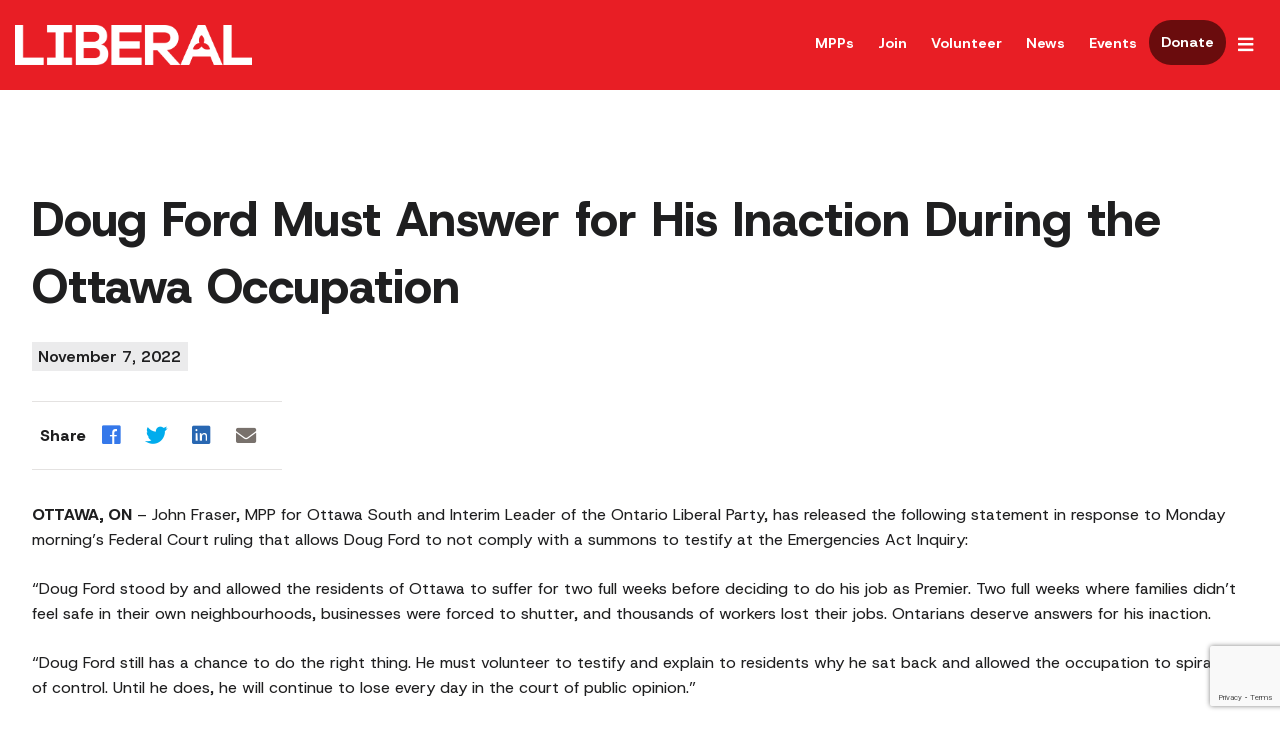

--- FILE ---
content_type: text/html; charset=UTF-8
request_url: https://ontarioliberal.ca/doug-ford-must-answer-for-his-inaction-during-the-ottawa-occupation/
body_size: 14058
content:
<html lang="en-CA"
    xmlns:og="http://opengraphprotocol.org/schema/"
    xmlns:fb="http://www.facebook.com/2008/fbml">

<head>
	<meta charset="UTF-8">
<script type="text/javascript" data-cfasync="false">
/* <![CDATA[ */
 var gform;gform||(document.addEventListener("gform_main_scripts_loaded",function(){gform.scriptsLoaded=!0}),document.addEventListener("gform/theme/scripts_loaded",function(){gform.themeScriptsLoaded=!0}),window.addEventListener("DOMContentLoaded",function(){gform.domLoaded=!0}),gform={domLoaded:!1,scriptsLoaded:!1,themeScriptsLoaded:!1,isFormEditor:()=>"function"==typeof InitializeEditor,callIfLoaded:function(o){return!(!gform.domLoaded||!gform.scriptsLoaded||!gform.themeScriptsLoaded&&!gform.isFormEditor()||(gform.isFormEditor()&&console.warn("The use of gform.initializeOnLoaded() is deprecated in the form editor context and will be removed in Gravity Forms 3.1."),o(),0))},initializeOnLoaded:function(o){gform.callIfLoaded(o)||(document.addEventListener("gform_main_scripts_loaded",()=>{gform.scriptsLoaded=!0,gform.callIfLoaded(o)}),document.addEventListener("gform/theme/scripts_loaded",()=>{gform.themeScriptsLoaded=!0,gform.callIfLoaded(o)}),window.addEventListener("DOMContentLoaded",()=>{gform.domLoaded=!0,gform.callIfLoaded(o)}))},hooks:{action:{},filter:{}},addAction:function(o,r,e,t){gform.addHook("action",o,r,e,t)},addFilter:function(o,r,e,t){gform.addHook("filter",o,r,e,t)},doAction:function(o){gform.doHook("action",o,arguments)},applyFilters:function(o){return gform.doHook("filter",o,arguments)},removeAction:function(o,r){gform.removeHook("action",o,r)},removeFilter:function(o,r,e){gform.removeHook("filter",o,r,e)},addHook:function(o,r,e,t,n){null==gform.hooks[o][r]&&(gform.hooks[o][r]=[]);var d=gform.hooks[o][r];null==n&&(n=r+"_"+d.length),gform.hooks[o][r].push({tag:n,callable:e,priority:t=null==t?10:t})},doHook:function(r,o,e){var t;if(e=Array.prototype.slice.call(e,1),null!=gform.hooks[r][o]&&((o=gform.hooks[r][o]).sort(function(o,r){return o.priority-r.priority}),o.forEach(function(o){"function"!=typeof(t=o.callable)&&(t=window[t]),"action"==r?t.apply(null,e):e[0]=t.apply(null,e)})),"filter"==r)return e[0]},removeHook:function(o,r,t,n){var e;null!=gform.hooks[o][r]&&(e=(e=gform.hooks[o][r]).filter(function(o,r,e){return!!(null!=n&&n!=o.tag||null!=t&&t!=o.priority)}),gform.hooks[o][r]=e)}}); 
/* ]]> */
</script>

	<meta name="viewport" content="width=device-width, initial-scale=1">
	<link rel="profile" href="https://gmpg.org/xfn/11">
	<!-- <script src="//ajax.googleapis.com/ajax/libs/jquery/3.2.1/jquery.min.js"></script> -->

	<link rel="icon" type="image/png" href="https://ontarioliberal.ca/wp-content/themes/olp/images/favicon/favicon-96x96.png" sizes="96x96" />
	<link rel="icon" type="image/svg+xml" href="https://ontarioliberal.ca/wp-content/themes/olp/images/favicon/favicon.svg" />
	<link rel="shortcut icon" href="https://ontarioliberal.ca/wp-content/themes/olp/images/favicon/favicon.ico" />
	<link rel="apple-touch-icon" sizes="180x180" href="https://ontarioliberal.ca/wp-content/themes/olp/images/favicon/apple-touch-icon.png" />
	<meta name="apple-mobile-web-app-title" content="Ontario Liberal Party" />
	<link rel="manifest" href="https://ontarioliberal.ca/wp-content/themes/olp/images/favicon/site.webmanifest" />


	<script src="https://cdn.jsdelivr.net/npm/cleave.js@1.6.0/dist/cleave.min.js" integrity="sha256-frGUwmSN4CLLjyk5m59ECdXsDMUxTW5O6hdceNHVCJo=" crossorigin="anonymous"></script>

		
	<!-- Google Tag Manager -->

	<script>
		(function(w, d, s, l, i) {
			w[l] = w[l] || [];
			w[l].push({
				'gtm.start': new Date().getTime(),
				event: 'gtm.js'
			});
			var f = d.getElementsByTagName(s)[0],
				j = d.createElement(s),
				dl = l != 'dataLayer' ? '&l=' + l : '';
			j.async = true;
			j.src =
				'https://www.googletagmanager.com/gtm.js?id=' + i + dl;
			f.parentNode.insertBefore(j, f);
		})(window, document, 'script', 'dataLayer', 'GTM-NTXPPNC');
	</script>
	<!-- End Google Tag Manager -->


	<title>Doug Ford Must Answer for His Inaction During the Ottawa Occupation &#8211; Ontario Liberal Party</title>
<meta name='robots' content='max-image-preview:large' />
<link rel='dns-prefetch' href='//www.google.com' />
<link rel='dns-prefetch' href='//js.stripe.com' />
<link rel='dns-prefetch' href='//cdn.jsdelivr.net' />
<link rel='dns-prefetch' href='//use.fontawesome.com' />
<link rel='dns-prefetch' href='//fonts.googleapis.com' />
<link rel="alternate" type="application/rss+xml" title="Ontario Liberal Party &raquo; Feed" href="https://ontarioliberal.ca/feed/" />
<link rel="alternate" type="application/rss+xml" title="Ontario Liberal Party &raquo; Comments Feed" href="https://ontarioliberal.ca/comments/feed/" />
<link rel="alternate" type="application/rss+xml" title="Ontario Liberal Party &raquo; Doug Ford Must Answer for His Inaction During the Ottawa Occupation Comments Feed" href="https://ontarioliberal.ca/doug-ford-must-answer-for-his-inaction-during-the-ottawa-occupation/feed/" />
<link rel="alternate" title="oEmbed (JSON)" type="application/json+oembed" href="https://ontarioliberal.ca/wp-json/oembed/1.0/embed?url=https%3A%2F%2Fontarioliberal.ca%2Fdoug-ford-must-answer-for-his-inaction-during-the-ottawa-occupation%2F&#038;lang=en" />
<link rel="alternate" title="oEmbed (XML)" type="text/xml+oembed" href="https://ontarioliberal.ca/wp-json/oembed/1.0/embed?url=https%3A%2F%2Fontarioliberal.ca%2Fdoug-ford-must-answer-for-his-inaction-during-the-ottawa-occupation%2F&#038;format=xml&#038;lang=en" />

	<meta property="og:title" content="Doug Ford Must Answer for His Inaction During the Ottawa Occupation" />
	<meta name="title" content="Doug Ford Must Answer for His Inaction During the Ottawa Occupation">
	<meta property="og:description" content="The official site of the Ontario Liberal Party" />
	<meta name="description" content="The official site of the Ontario Liberal Party">
	<meta property="og:url" content="https://ontarioliberal.ca/doug-ford-must-answer-for-his-inaction-during-the-ottawa-occupation/" />
	<meta property="og:site_name" content="Ontario Liberal Party" />
	<meta property="og:image" content="https://ontarioliberal.ca/wp-content/uploads/2022/11/Inaction-Ottawa.png" />
	<meta property="og:type" content="website" />
	<meta property="twitter:card" content="summary_large_image" />
		
<style id='wp-img-auto-sizes-contain-inline-css' type='text/css'>
img:is([sizes=auto i],[sizes^="auto," i]){contain-intrinsic-size:3000px 1500px}
/*# sourceURL=wp-img-auto-sizes-contain-inline-css */
</style>

<style id='wp-emoji-styles-inline-css' type='text/css'>

	img.wp-smiley, img.emoji {
		display: inline !important;
		border: none !important;
		box-shadow: none !important;
		height: 1em !important;
		width: 1em !important;
		margin: 0 0.07em !important;
		vertical-align: -0.1em !important;
		background: none !important;
		padding: 0 !important;
	}
/*# sourceURL=wp-emoji-styles-inline-css */
</style>
<link rel='stylesheet' id='wp-block-library-css' href='https://ontarioliberal.ca/wp-content/plugins/gutenberg/build/styles/block-library/style.css?ver=22.3.0' type='text/css' media='all' />
<style id='global-styles-inline-css' type='text/css'>
:root{--wp--preset--aspect-ratio--square: 1;--wp--preset--aspect-ratio--4-3: 4/3;--wp--preset--aspect-ratio--3-4: 3/4;--wp--preset--aspect-ratio--3-2: 3/2;--wp--preset--aspect-ratio--2-3: 2/3;--wp--preset--aspect-ratio--16-9: 16/9;--wp--preset--aspect-ratio--9-16: 9/16;--wp--preset--color--black: #000000;--wp--preset--color--cyan-bluish-gray: #abb8c3;--wp--preset--color--white: #ffffff;--wp--preset--color--pale-pink: #f78da7;--wp--preset--color--vivid-red: #cf2e2e;--wp--preset--color--luminous-vivid-orange: #ff6900;--wp--preset--color--luminous-vivid-amber: #fcb900;--wp--preset--color--light-green-cyan: #7bdcb5;--wp--preset--color--vivid-green-cyan: #00d084;--wp--preset--color--pale-cyan-blue: #8ed1fc;--wp--preset--color--vivid-cyan-blue: #0693e3;--wp--preset--color--vivid-purple: #9b51e0;--wp--preset--gradient--vivid-cyan-blue-to-vivid-purple: linear-gradient(135deg,rgb(6,147,227) 0%,rgb(155,81,224) 100%);--wp--preset--gradient--light-green-cyan-to-vivid-green-cyan: linear-gradient(135deg,rgb(122,220,180) 0%,rgb(0,208,130) 100%);--wp--preset--gradient--luminous-vivid-amber-to-luminous-vivid-orange: linear-gradient(135deg,rgb(252,185,0) 0%,rgb(255,105,0) 100%);--wp--preset--gradient--luminous-vivid-orange-to-vivid-red: linear-gradient(135deg,rgb(255,105,0) 0%,rgb(207,46,46) 100%);--wp--preset--gradient--very-light-gray-to-cyan-bluish-gray: linear-gradient(135deg,rgb(238,238,238) 0%,rgb(169,184,195) 100%);--wp--preset--gradient--cool-to-warm-spectrum: linear-gradient(135deg,rgb(74,234,220) 0%,rgb(151,120,209) 20%,rgb(207,42,186) 40%,rgb(238,44,130) 60%,rgb(251,105,98) 80%,rgb(254,248,76) 100%);--wp--preset--gradient--blush-light-purple: linear-gradient(135deg,rgb(255,206,236) 0%,rgb(152,150,240) 100%);--wp--preset--gradient--blush-bordeaux: linear-gradient(135deg,rgb(254,205,165) 0%,rgb(254,45,45) 50%,rgb(107,0,62) 100%);--wp--preset--gradient--luminous-dusk: linear-gradient(135deg,rgb(255,203,112) 0%,rgb(199,81,192) 50%,rgb(65,88,208) 100%);--wp--preset--gradient--pale-ocean: linear-gradient(135deg,rgb(255,245,203) 0%,rgb(182,227,212) 50%,rgb(51,167,181) 100%);--wp--preset--gradient--electric-grass: linear-gradient(135deg,rgb(202,248,128) 0%,rgb(113,206,126) 100%);--wp--preset--gradient--midnight: linear-gradient(135deg,rgb(2,3,129) 0%,rgb(40,116,252) 100%);--wp--preset--font-size--small: 13px;--wp--preset--font-size--medium: 20px;--wp--preset--font-size--large: 36px;--wp--preset--font-size--x-large: 42px;--wp--preset--spacing--20: 0.44rem;--wp--preset--spacing--30: 0.67rem;--wp--preset--spacing--40: 1rem;--wp--preset--spacing--50: 1.5rem;--wp--preset--spacing--60: 2.25rem;--wp--preset--spacing--70: 3.38rem;--wp--preset--spacing--80: 5.06rem;--wp--preset--shadow--natural: 6px 6px 9px rgba(0, 0, 0, 0.2);--wp--preset--shadow--deep: 12px 12px 50px rgba(0, 0, 0, 0.4);--wp--preset--shadow--sharp: 6px 6px 0px rgba(0, 0, 0, 0.2);--wp--preset--shadow--outlined: 6px 6px 0px -3px rgb(255, 255, 255), 6px 6px rgb(0, 0, 0);--wp--preset--shadow--crisp: 6px 6px 0px rgb(0, 0, 0);}:where(.is-layout-flex){gap: 0.5em;}:where(.is-layout-grid){gap: 0.5em;}body .is-layout-flex{display: flex;}.is-layout-flex{flex-wrap: wrap;align-items: center;}.is-layout-flex > :is(*, div){margin: 0;}body .is-layout-grid{display: grid;}.is-layout-grid > :is(*, div){margin: 0;}:where(.wp-block-columns.is-layout-flex){gap: 2em;}:where(.wp-block-columns.is-layout-grid){gap: 2em;}:where(.wp-block-post-template.is-layout-flex){gap: 1.25em;}:where(.wp-block-post-template.is-layout-grid){gap: 1.25em;}.has-black-color{color: var(--wp--preset--color--black) !important;}.has-cyan-bluish-gray-color{color: var(--wp--preset--color--cyan-bluish-gray) !important;}.has-white-color{color: var(--wp--preset--color--white) !important;}.has-pale-pink-color{color: var(--wp--preset--color--pale-pink) !important;}.has-vivid-red-color{color: var(--wp--preset--color--vivid-red) !important;}.has-luminous-vivid-orange-color{color: var(--wp--preset--color--luminous-vivid-orange) !important;}.has-luminous-vivid-amber-color{color: var(--wp--preset--color--luminous-vivid-amber) !important;}.has-light-green-cyan-color{color: var(--wp--preset--color--light-green-cyan) !important;}.has-vivid-green-cyan-color{color: var(--wp--preset--color--vivid-green-cyan) !important;}.has-pale-cyan-blue-color{color: var(--wp--preset--color--pale-cyan-blue) !important;}.has-vivid-cyan-blue-color{color: var(--wp--preset--color--vivid-cyan-blue) !important;}.has-vivid-purple-color{color: var(--wp--preset--color--vivid-purple) !important;}.has-black-background-color{background-color: var(--wp--preset--color--black) !important;}.has-cyan-bluish-gray-background-color{background-color: var(--wp--preset--color--cyan-bluish-gray) !important;}.has-white-background-color{background-color: var(--wp--preset--color--white) !important;}.has-pale-pink-background-color{background-color: var(--wp--preset--color--pale-pink) !important;}.has-vivid-red-background-color{background-color: var(--wp--preset--color--vivid-red) !important;}.has-luminous-vivid-orange-background-color{background-color: var(--wp--preset--color--luminous-vivid-orange) !important;}.has-luminous-vivid-amber-background-color{background-color: var(--wp--preset--color--luminous-vivid-amber) !important;}.has-light-green-cyan-background-color{background-color: var(--wp--preset--color--light-green-cyan) !important;}.has-vivid-green-cyan-background-color{background-color: var(--wp--preset--color--vivid-green-cyan) !important;}.has-pale-cyan-blue-background-color{background-color: var(--wp--preset--color--pale-cyan-blue) !important;}.has-vivid-cyan-blue-background-color{background-color: var(--wp--preset--color--vivid-cyan-blue) !important;}.has-vivid-purple-background-color{background-color: var(--wp--preset--color--vivid-purple) !important;}.has-black-border-color{border-color: var(--wp--preset--color--black) !important;}.has-cyan-bluish-gray-border-color{border-color: var(--wp--preset--color--cyan-bluish-gray) !important;}.has-white-border-color{border-color: var(--wp--preset--color--white) !important;}.has-pale-pink-border-color{border-color: var(--wp--preset--color--pale-pink) !important;}.has-vivid-red-border-color{border-color: var(--wp--preset--color--vivid-red) !important;}.has-luminous-vivid-orange-border-color{border-color: var(--wp--preset--color--luminous-vivid-orange) !important;}.has-luminous-vivid-amber-border-color{border-color: var(--wp--preset--color--luminous-vivid-amber) !important;}.has-light-green-cyan-border-color{border-color: var(--wp--preset--color--light-green-cyan) !important;}.has-vivid-green-cyan-border-color{border-color: var(--wp--preset--color--vivid-green-cyan) !important;}.has-pale-cyan-blue-border-color{border-color: var(--wp--preset--color--pale-cyan-blue) !important;}.has-vivid-cyan-blue-border-color{border-color: var(--wp--preset--color--vivid-cyan-blue) !important;}.has-vivid-purple-border-color{border-color: var(--wp--preset--color--vivid-purple) !important;}.has-vivid-cyan-blue-to-vivid-purple-gradient-background{background: var(--wp--preset--gradient--vivid-cyan-blue-to-vivid-purple) !important;}.has-light-green-cyan-to-vivid-green-cyan-gradient-background{background: var(--wp--preset--gradient--light-green-cyan-to-vivid-green-cyan) !important;}.has-luminous-vivid-amber-to-luminous-vivid-orange-gradient-background{background: var(--wp--preset--gradient--luminous-vivid-amber-to-luminous-vivid-orange) !important;}.has-luminous-vivid-orange-to-vivid-red-gradient-background{background: var(--wp--preset--gradient--luminous-vivid-orange-to-vivid-red) !important;}.has-very-light-gray-to-cyan-bluish-gray-gradient-background{background: var(--wp--preset--gradient--very-light-gray-to-cyan-bluish-gray) !important;}.has-cool-to-warm-spectrum-gradient-background{background: var(--wp--preset--gradient--cool-to-warm-spectrum) !important;}.has-blush-light-purple-gradient-background{background: var(--wp--preset--gradient--blush-light-purple) !important;}.has-blush-bordeaux-gradient-background{background: var(--wp--preset--gradient--blush-bordeaux) !important;}.has-luminous-dusk-gradient-background{background: var(--wp--preset--gradient--luminous-dusk) !important;}.has-pale-ocean-gradient-background{background: var(--wp--preset--gradient--pale-ocean) !important;}.has-electric-grass-gradient-background{background: var(--wp--preset--gradient--electric-grass) !important;}.has-midnight-gradient-background{background: var(--wp--preset--gradient--midnight) !important;}.has-small-font-size{font-size: var(--wp--preset--font-size--small) !important;}.has-medium-font-size{font-size: var(--wp--preset--font-size--medium) !important;}.has-large-font-size{font-size: var(--wp--preset--font-size--large) !important;}.has-x-large-font-size{font-size: var(--wp--preset--font-size--x-large) !important;}
/*# sourceURL=global-styles-inline-css */
</style>

<style id='classic-theme-styles-inline-css' type='text/css'>
.wp-block-button__link{background-color:#32373c;border-radius:9999px;box-shadow:none;color:#fff;font-size:1.125em;padding:calc(.667em + 2px) calc(1.333em + 2px);text-decoration:none}.wp-block-file__button{background:#32373c;color:#fff}.wp-block-accordion-heading{margin:0}.wp-block-accordion-heading__toggle{background-color:inherit!important;color:inherit!important}.wp-block-accordion-heading__toggle:not(:focus-visible){outline:none}.wp-block-accordion-heading__toggle:focus,.wp-block-accordion-heading__toggle:hover{background-color:inherit!important;border:none;box-shadow:none;color:inherit;padding:var(--wp--preset--spacing--20,1em) 0;text-decoration:none}.wp-block-accordion-heading__toggle:focus-visible{outline:auto;outline-offset:0}
/*# sourceURL=https://ontarioliberal.ca/wp-content/plugins/gutenberg/build/styles/block-library/classic.css */
</style>
<link rel='stylesheet' id='olp-style-css' href='https://ontarioliberal.ca/wp-content/themes/olp/style.css?ver=6.9' type='text/css' media='all' />
<link rel='stylesheet' id='foundation-css-css' href='https://ontarioliberal.ca/wp-content/themes/olp/css/foundation.css?ver=6.9' type='text/css' media='all' />
<link rel='stylesheet' id='motion-ui-css-css' href='https://cdn.jsdelivr.net/npm/motion-ui@1.2.3/dist/motion-ui.min.css?ver=6.9' type='text/css' media='all' />
<link rel='stylesheet' id='slick-css' href='https://ontarioliberal.ca/wp-content/themes/olp/css/slick.css?ver=6.9' type='text/css' media='all' />
<link rel='stylesheet' id='slick-theme-css' href='https://ontarioliberal.ca/wp-content/themes/olp/css/slick-theme.css?ver=6.9' type='text/css' media='all' />
<link rel='stylesheet' id='olp-customization-css' href='https://ontarioliberal.ca/wp-content/themes/olp/css/customization.css?ver=1768415582' type='text/css' media='all' />
<link rel='stylesheet' id='fontawesome_free-css' href='//use.fontawesome.com/releases/v5.1.0/css/all.css?ver=6.9' type='text/css' media='all' />
<link rel='stylesheet' id='google-fonts-css' href='https://fonts.googleapis.com/css2?family=Host+Grotesk:ital,wght@0,300..800;1,300..800&#038;display=swap' type='text/css' media='all' />
<script type="text/javascript" data-cfasync="false" src="https://ontarioliberal.ca/wp-content/plugins/gutenberg/build/scripts/dom-ready/index.min.js?ver=1765975716208" id="wp-dom-ready-js"></script>
<script type="text/javascript" src="https://ontarioliberal.ca/wp-content/plugins/gutenberg/build/scripts/hooks/index.min.js?ver=1765975716208" id="wp-hooks-js"></script>
<script type="text/javascript" data-cfasync="false" src="https://ontarioliberal.ca/wp-content/plugins/gutenberg/build/scripts/i18n/index.min.js?ver=1765975718652" id="wp-i18n-js"></script>
<script type="text/javascript" id="wp-i18n-js-after">
/* <![CDATA[ */
wp.i18n.setLocaleData( { 'text direction\u0004ltr': [ 'ltr' ] } );
//# sourceURL=wp-i18n-js-after
/* ]]> */
</script>
<script type="text/javascript" data-cfasync="false" src="https://ontarioliberal.ca/wp-content/plugins/gutenberg/build/scripts/a11y/index.min.js?ver=1765975718656" id="wp-a11y-js"></script>
<script type="text/javascript" data-cfasync="false" src="https://ontarioliberal.ca/wp-includes/js/jquery/jquery.min.js?ver=3.7.1" id="jquery-core-js"></script>
<script type="text/javascript" src="https://ontarioliberal.ca/wp-includes/js/jquery/jquery-migrate.min.js?ver=3.4.1" id="jquery-migrate-js"></script>
<script type="text/javascript" defer='defer' data-cfasync="false" src="https://ontarioliberal.ca/wp-content/plugins/gravityforms/js/jquery.json.min.js?ver=2.9.3" id="gform_json-js"></script>
<script type="text/javascript" id="gform_gravityforms-js-extra" data-cfasync="false">
/* <![CDATA[ */
var gf_global = {"gf_currency_config":{"name":"Canadian","code":"CAD","symbol_left":"$","symbol_right":" ","symbol_padding":"","thousand_separator":",","decimal_separator":".","decimals":2},"base_url":"https://ontarioliberal.ca/wp-content/plugins/gravityforms","number_formats":[],"spinnerUrl":"https://ontarioliberal.ca/wp-content/plugins/gravityforms/images/spinner.svg","version_hash":"be6b9a50e31a231bb1ac32fb21a07570","strings":{"newRowAdded":"New row added.","rowRemoved":"Row removed","formSaved":"The form has been saved.  The content contains the link to return and complete the form."}};
var gf_global = {"gf_currency_config":{"name":"Canadian","code":"CAD","symbol_left":"$","symbol_right":" ","symbol_padding":"","thousand_separator":",","decimal_separator":".","decimals":2},"base_url":"https://ontarioliberal.ca/wp-content/plugins/gravityforms","number_formats":[],"spinnerUrl":"https://ontarioliberal.ca/wp-content/plugins/gravityforms/images/spinner.svg","version_hash":"be6b9a50e31a231bb1ac32fb21a07570","strings":{"newRowAdded":"New row added.","rowRemoved":"Row removed","formSaved":"The form has been saved.  The content contains the link to return and complete the form."}};
var gform_i18n = {"datepicker":{"days":{"monday":"Mo","tuesday":"Tu","wednesday":"We","thursday":"Th","friday":"Fr","saturday":"Sa","sunday":"Su"},"months":{"january":"January","february":"February","march":"March","april":"April","may":"May","june":"June","july":"July","august":"August","september":"September","october":"October","november":"November","december":"December"},"firstDay":1,"iconText":"Select date"}};
var gf_legacy_multi = {"3":"1","4":"1"};
var gform_gravityforms = {"strings":{"invalid_file_extension":"This type of file is not allowed. Must be one of the following:","delete_file":"Delete this file","in_progress":"in progress","file_exceeds_limit":"File exceeds size limit","illegal_extension":"This type of file is not allowed.","max_reached":"Maximum number of files reached","unknown_error":"There was a problem while saving the file on the server","currently_uploading":"Please wait for the uploading to complete","cancel":"Cancel","cancel_upload":"Cancel this upload","cancelled":"Cancelled"},"vars":{"images_url":"https://ontarioliberal.ca/wp-content/plugins/gravityforms/images"}};
//# sourceURL=gform_gravityforms-js-extra
/* ]]> */
</script>
<script type="text/javascript" id="gform_gravityforms-js-before" data-cfasync="false">
/* <![CDATA[ */

//# sourceURL=gform_gravityforms-js-before
/* ]]> */
</script>
<script type="text/javascript" defer='defer' data-cfasync="false" src="https://ontarioliberal.ca/wp-content/plugins/gravityforms/js/gravityforms.min.js?ver=2.9.3" id="gform_gravityforms-js"></script>
<script type="text/javascript" id="gform_conditional_logic-js-extra" data-cfasync="false">
/* <![CDATA[ */
var gf_legacy = {"is_legacy":"1"};
var gf_legacy = {"is_legacy":"1"};
//# sourceURL=gform_conditional_logic-js-extra
/* ]]> */
</script>
<script type="text/javascript" defer='defer' data-cfasync="false" src="https://ontarioliberal.ca/wp-content/plugins/gravityforms/js/conditional_logic.min.js?ver=2.9.3" id="gform_conditional_logic-js"></script>
<script type="text/javascript" defer='defer' data-cfasync="false" src="https://www.google.com/recaptcha/api.js?hl=en&amp;ver=6.9#038;render=explicit" id="gform_recaptcha-js"></script>
<script type="text/javascript" defer='defer' data-cfasync="false" src="https://ontarioliberal.ca/wp-content/plugins/gravityforms/assets/js/dist/utils.min.js?ver=501a987060f4426fb517400c73c7fc1e" id="gform_gravityforms_utils-js"></script>
<script type="text/javascript" id="gform_apc_shared-js-extra" data-cfasync="false">
/* <![CDATA[ */
var gform_apc_shared = {"i18n":{"untitledPost":"Untitled","published":"Published","draft":"Draft","columnTitle":"Title","columnStatus":"Status","columnDate":"Date","columnActions":"Actions","previousPage":"Previous Page","previousLabel":"Prev","nextPage":"Next Page","nextLabel":"Next","noPostsFoundMessage":"No Editable Posts Found"},"pagination":{"ajax_url":"https://ontarioliberal.ca/wp-admin/admin-ajax.php","nonce":"fb584392ba"}};
var gform_apc_shared = {"i18n":{"untitledPost":"Untitled","published":"Published","draft":"Draft","columnTitle":"Title","columnStatus":"Status","columnDate":"Date","columnActions":"Actions","previousPage":"Previous Page","previousLabel":"Prev","nextPage":"Next Page","nextLabel":"Next","noPostsFoundMessage":"No Editable Posts Found"},"pagination":{"ajax_url":"https://ontarioliberal.ca/wp-admin/admin-ajax.php","nonce":"fb584392ba"}};
//# sourceURL=gform_apc_shared-js-extra
/* ]]> */
</script>
<script type="text/javascript" defer='defer' src="https://ontarioliberal.ca/wp-content/plugins/gravityforms/includes/addon/js/gaddon_frontend.min.js?ver=2.9.3" id="gaddon_frontend-js"></script>
<script type="text/javascript" data-cfasync="false" src="https://js.stripe.com/v3/?ver=6.0.0" id="stripe_v3-js"></script>
<script type="text/javascript" id="gforms_stripe_frontend-js-extra" data-cfasync="false">
/* <![CDATA[ */
var gforms_stripe_frontend_strings = {"no_active_frontend_feed":"The credit card field will initiate once the payment condition is met.","requires_action":"Please follow the instructions on the screen to validate your card.","create_payment_intent_nonce":"4b551c48e9","ajaxurl":"https://ontarioliberal.ca/wp-admin/admin-ajax.php","is_preview":"","payment_incomplete":"Please enter all required payment information.","failed_to_create_draft":"We could not process your request at the moment.","failed_to_create_initial_intent":"Payment information field failed to be displayed, please contact support.","failed_to_confirm_intent":"The payment gateway failed to process the request. Please use a different payment method.","rate_limit_exceeded":"We are not able to process your payment request at the moment. Please try again later.","payment_element_intent_failure":"The payment has failed","stripe_connect_enabled":"1","validate_form_nonce":"4f42542cec","delete_draft_nonce":"896e3cb141","rate_limiting_nonce":"9fc18c4234","get_stripe_coupon_nonce":"7547ce058d","coupon_invalid":"You have entered an invalid coupon code.","invalid_nonce":"Oops! It looks like we're having trouble processing your request. To resolve this issue, please try clearing your browser cache and then refreshing the page."};
var gforms_stripe_frontend_strings = {"no_active_frontend_feed":"The credit card field will initiate once the payment condition is met.","requires_action":"Please follow the instructions on the screen to validate your card.","create_payment_intent_nonce":"4b551c48e9","ajaxurl":"https://ontarioliberal.ca/wp-admin/admin-ajax.php","is_preview":"","payment_incomplete":"Please enter all required payment information.","failed_to_create_draft":"We could not process your request at the moment.","failed_to_create_initial_intent":"Payment information field failed to be displayed, please contact support.","failed_to_confirm_intent":"The payment gateway failed to process the request. Please use a different payment method.","rate_limit_exceeded":"We are not able to process your payment request at the moment. Please try again later.","payment_element_intent_failure":"The payment has failed","stripe_connect_enabled":"1","validate_form_nonce":"4f42542cec","delete_draft_nonce":"896e3cb141","rate_limiting_nonce":"9fc18c4234","get_stripe_coupon_nonce":"7547ce058d","coupon_invalid":"You have entered an invalid coupon code.","invalid_nonce":"Oops! It looks like we're having trouble processing your request. To resolve this issue, please try clearing your browser cache and then refreshing the page."};
var gforms_stripe_frontend_strings = {"no_active_frontend_feed":"The credit card field will initiate once the payment condition is met.","requires_action":"Please follow the instructions on the screen to validate your card.","create_payment_intent_nonce":"4b551c48e9","ajaxurl":"https://ontarioliberal.ca/wp-admin/admin-ajax.php","is_preview":"","payment_incomplete":"Please enter all required payment information.","failed_to_create_draft":"We could not process your request at the moment.","failed_to_create_initial_intent":"Payment information field failed to be displayed, please contact support.","failed_to_confirm_intent":"The payment gateway failed to process the request. Please use a different payment method.","rate_limit_exceeded":"We are not able to process your payment request at the moment. Please try again later.","payment_element_intent_failure":"The payment has failed","stripe_connect_enabled":"1","validate_form_nonce":"4f42542cec","delete_draft_nonce":"896e3cb141","rate_limiting_nonce":"9fc18c4234","get_stripe_coupon_nonce":"7547ce058d","coupon_invalid":"You have entered an invalid coupon code.","invalid_nonce":"Oops! It looks like we're having trouble processing your request. To resolve this issue, please try clearing your browser cache and then refreshing the page."};
var gforms_stripe_frontend_strings = {"no_active_frontend_feed":"The credit card field will initiate once the payment condition is met.","requires_action":"Please follow the instructions on the screen to validate your card.","create_payment_intent_nonce":"4b551c48e9","ajaxurl":"https://ontarioliberal.ca/wp-admin/admin-ajax.php","is_preview":"","payment_incomplete":"Please enter all required payment information.","failed_to_create_draft":"We could not process your request at the moment.","failed_to_create_initial_intent":"Payment information field failed to be displayed, please contact support.","failed_to_confirm_intent":"The payment gateway failed to process the request. Please use a different payment method.","rate_limit_exceeded":"We are not able to process your payment request at the moment. Please try again later.","payment_element_intent_failure":"The payment has failed","stripe_connect_enabled":"1","validate_form_nonce":"4f42542cec","delete_draft_nonce":"896e3cb141","rate_limiting_nonce":"9fc18c4234","get_stripe_coupon_nonce":"7547ce058d","coupon_invalid":"You have entered an invalid coupon code.","invalid_nonce":"Oops! It looks like we're having trouble processing your request. To resolve this issue, please try clearing your browser cache and then refreshing the page."};
//# sourceURL=gforms_stripe_frontend-js-extra
/* ]]> */
</script>
<script type="text/javascript" defer='defer' data-cfasync="false" src="https://ontarioliberal.ca/wp-content/plugins/gravityformsstripe/deprecated/js/frontend.min.js?ver=6.0.0" id="gforms_stripe_frontend-js"></script>
<script defer type="text/javascript" src="https://ontarioliberal.ca/wp-content/themes/olp/js/individual_scripts/general.js?ver=1769228460" id="general-scripts-defer-js"></script>
<script defer type="text/javascript" src="https://ontarioliberal.ca/wp-content/themes/olp/js/vendor/shuffle.min.js" id="shufflejs-defer-js"></script>
<script defer type="text/javascript" src="https://ontarioliberal.ca/wp-content/themes/olp/js/individual_scripts/candidate.js?ver=1.1" id="candidate-script-defer-js"></script>
<link rel="https://api.w.org/" href="https://ontarioliberal.ca/wp-json/" /><link rel="alternate" title="JSON" type="application/json" href="https://ontarioliberal.ca/wp-json/wp/v2/posts/19648" /><link rel="EditURI" type="application/rsd+xml" title="RSD" href="https://ontarioliberal.ca/xmlrpc.php?rsd" />
<meta name="generator" content="WordPress 6.9" />
<link rel="canonical" href="https://ontarioliberal.ca/doug-ford-must-answer-for-his-inaction-during-the-ottawa-occupation/" />
<link rel='shortlink' href='https://ontarioliberal.ca/?p=19648' />
<link rel="pingback" href="https://ontarioliberal.ca/xmlrpc.php">		<style type="text/css" id="wp-custom-css">
			.StripeElement--card {
	border: 2px solid #cccccc;
	padding: .5em;
	border-radius: 25px;
}		</style>
		
</head>

<body class="wp-singular post-template-default single single-post postid-19648 single-format-standard wp-theme-olp no-sidebar">

	<!-- Google Tag Manager (noscript) -->
	<noscript><iframe src="https://www.googletagmanager.com/ns.html?id=GTM-NTXPPNC" height="0" width="0" style="display:none;visibility:hidden"></iframe></noscript>
	<!-- End Google Tag Manager (noscript) -->

	<div id="page" class="site">
		<a class="skip-link screen-reader-text" href="#content">Skip to content</a>

		<header id="masthead" class="site-header">
			<div class="grid-x grid-padding-x grid-padding-y">
				<div class="cell large-12 align-middle">
					<div class="site-branding">
						<a href="https://ontarioliberal.ca"><img src="https://ontarioliberal.ca/wp-content/themes/olp/images/OLP_Logo_White.png" class="logo" alt="Ontario Liberal Party logo"></a>
					</div><!-- .site-branding -->
					<nav id="site-navigation" class="topline-navigation">
						<ul id="menu-topline-menu-en" class="menu"><li id="menu-item-29745" class="menu-item menu-item-type-post_type menu-item-object-page menu-item-29745"><a href="https://ontarioliberal.ca/liberal-mpps/">MPPs</a></li>
<li id="menu-item-19182" class="menu-item menu-item-type-post_type menu-item-object-page menu-item-19182"><a href="https://ontarioliberal.ca/become-a-member/">Join</a></li>
<li id="menu-item-11859" class="menu-item menu-item-type-post_type menu-item-object-page menu-item-11859"><a href="https://ontarioliberal.ca/volunteer/">Volunteer</a></li>
<li id="menu-item-18696" class="menu-item menu-item-type-post_type menu-item-object-page current_page_parent menu-item-18696"><a href="https://ontarioliberal.ca/the-latest/">News</a></li>
<li id="menu-item-1680" class="menu-item menu-item-type-post_type menu-item-object-page menu-item-1680"><a href="https://ontarioliberal.ca/events/">Events</a></li>
</ul>						<!-- Donate button -->
						<a class="donate" href="/donate/">Donate</a>						<!-- Translate button -->
						<ul class="language-toggle">
													</ul>
							<!-- Hamburger menu -->
						<a href="#0" class="mobile-icon"><span class="menu-text">Menu</span></a>
					</nav>
				</div>
			</div>
		</header><!-- #masthead -->

		<nav id="dropdown-navigation" class="full-navigation">
			<div class="grid-container">
				<div class="grid-x grid-margin-x grid-padding-y">
					<div class="medium-6 cell">
						<a class="button secondary-donate hide-for-large" href="/donate">Donate</a>
						<ul id="menu-full-menu-en" class="menu"><li id="menu-item-1337" class="subheader menu-item menu-item-type-custom menu-item-object-custom menu-item-has-children menu-item-1337"><a href="#0">The Latest</a>
<ul class="sub-menu">
	<li id="menu-item-18698" class="menu-item menu-item-type-post_type menu-item-object-page current_page_parent menu-item-18698"><a href="https://ontarioliberal.ca/the-latest/">News</a></li>
	<li id="menu-item-23261" class="menu-item menu-item-type-custom menu-item-object-custom menu-item-23261"><a href="https://ontarioliberal.ca/the-wire/">The Wire</a></li>
</ul>
</li>
<li id="menu-item-1348" class="subheader menu-item menu-item-type-custom menu-item-object-custom menu-item-has-children menu-item-1348"><a href="#0">Get Involved</a>
<ul class="sub-menu">
	<li id="menu-item-1349" class="menu-item menu-item-type-post_type menu-item-object-page menu-item-1349"><a href="https://ontarioliberal.ca/become-a-member/">Become a Member</a></li>
	<li id="menu-item-5825" class="menu-item menu-item-type-post_type menu-item-object-page menu-item-5825"><a href="https://ontarioliberal.ca/events/">Events</a></li>
	<li id="menu-item-5827" class="menu-item menu-item-type-post_type menu-item-object-page menu-item-5827"><a href="https://ontarioliberal.ca/volunteer/">Volunteer</a></li>
	<li id="menu-item-23895" class="menu-item menu-item-type-custom menu-item-object-custom menu-item-23895"><a href="https://ontarioliberal.ca/nominations/">Nominations</a></li>
</ul>
</li>
<li id="menu-item-5841" class="subheader menu-item menu-item-type-post_type menu-item-object-page menu-item-has-children menu-item-5841"><a href="https://ontarioliberal.ca/donate/">Donate to support the Ontario Liberal Party</a>
<ul class="sub-menu">
	<li id="menu-item-23039" class="menu-item menu-item-type-post_type menu-item-object-page menu-item-23039"><a href="https://ontarioliberal.ca/donate/future-fund/">Future Fund</a></li>
	<li id="menu-item-23042" class="menu-item menu-item-type-post_type menu-item-object-page menu-item-23042"><a href="https://ontarioliberal.ca/donate/join-the-red-trillium-club/">Red Trillium Club</a></li>
	<li id="menu-item-5834" class="menu-item menu-item-type-custom menu-item-object-custom menu-item-5834"><a href="https://ontarioliberal.ca/donate/ontario-womens-liberal-commission/">Margaret Campbell Fund</a></li>
	<li id="menu-item-5836" class="menu-item menu-item-type-custom menu-item-object-custom menu-item-5836"><a href="https://ontarioliberal.ca/donate/ontario-young-liberals/">Fund for Liberal Youth</a></li>
</ul>
</li>
<li id="menu-item-1343" class="subheader menu-item menu-item-type-custom menu-item-object-custom menu-item-has-children menu-item-1343"><a href="#0">About Us</a>
<ul class="sub-menu">
	<li id="menu-item-1347" class="menu-item menu-item-type-post_type menu-item-object-page menu-item-1347"><a href="https://ontarioliberal.ca/contact/">Contact Us</a></li>
	<li id="menu-item-18803" class="menu-item menu-item-type-post_type menu-item-object-page menu-item-18803"><a href="https://ontarioliberal.ca/liberal-mpps/">Your Liberal MPPs</a></li>
	<li id="menu-item-3705" class="menu-item menu-item-type-post_type menu-item-object-page menu-item-3705"><a href="https://ontarioliberal.ca/provincial-liberal-associations/">Provincial Liberal Associations</a></li>
	<li id="menu-item-1345" class="menu-item menu-item-type-post_type menu-item-object-page menu-item-1345"><a href="https://ontarioliberal.ca/executive-council/">Executive Council</a></li>
	<li id="menu-item-1351" class="menu-item menu-item-type-custom menu-item-object-custom menu-item-1351"><a href="http://oyl.org">Ontario Young Liberals</a></li>
	<li id="menu-item-1352" class="menu-item menu-item-type-post_type menu-item-object-page menu-item-1352"><a href="https://ontarioliberal.ca/ontario-womens-liberal-commission/">Ontario Women’s Liberal Commission</a></li>
	<li id="menu-item-29844" class="menu-item menu-item-type-post_type menu-item-object-page menu-item-29844"><a href="https://ontarioliberal.ca/ontario-liberal-rural-and-northern-commission/">Ontario Liberal Rural and Northern Commission</a></li>
	<li id="menu-item-30316" class="menu-item menu-item-type-post_type menu-item-object-page menu-item-30316"><a href="https://ontarioliberal.ca/ontario-liberal-seniors-commission/">Ontario Liberal Seniors’ Commission</a></li>
	<li id="menu-item-1346" class="menu-item menu-item-type-post_type menu-item-object-page menu-item-1346"><a href="https://ontarioliberal.ca/important-documents/">Important Documents</a></li>
</ul>
</li>
</ul>					</div>
					<div class="medium-6 cell contact-details">
						<ul class="social">
							<li><a class="social fb" target="_blank" href="https://www.facebook.com/OntarioLiberalParty/">/OntarioLiberalParty</a></li>
							<li><a class="social tw" target="_blank" href="https://twitter.com/OntLiberal">@OntLiberal</a></li>
							<li><a class="social ig" target="_blank" href="https://www.instagram.com/ontarioliberalparty/">@ontarioliberalparty</a></li>
						</ul>
						<p class="telephone" style="margin-bottom:0;">1-800-268-7250</p>
						<p class="email">info@ontarioliberal.ca</p>
						<address>Suite 404, 344 Bloor St. W.<br>Toronto (ON)  M5S 3A7</address>
					</div>
				</div>
			</div>
		</nav>

		<header id="print-header">
			<div class="grid-container">
				<div class="grid-x">
					<div class="cell cell-margin-x">
						<img src="https://ontarioliberal.ca/wp-content/themes/olp/images/OLP_Logo_Red.png" class="logo"></a>
					</div>
				</div>
			</div>
		</header>

		
		<div id="content" class="site-content">

	<div id="primary" class="content-area">
		<main id="main" class="site-main">

			<div class="grid-container">
				<div class="grid-x">
					<div class="cell large-12">

						

	<article id="post-19648" class="post-19648 post type-post status-publish format-standard has-post-thumbnail hentry category-uncategorized">

		<header class="entry-header">
							<!-- <div class="story-thumb" style="background-image:url();"></div> -->
						<h1 class="entry-title">Doug Ford Must Answer for His Inaction During the Ottawa Occupation</h1>				<div class="entry-meta">
					<p class="entry-date">November 7, 2022</p>
				</div><!-- .entry-meta -->
					</header>

		
<ul class="sharing-widget">
  <li class="title">Share</li>
  <li><a class="facebook" href="https://www.facebook.com/sharer.php?u=https://ontarioliberal.ca/doug-ford-must-answer-for-his-inaction-during-the-ottawa-occupation/" title="Share on Facebook" target="_blank"><label>Share on Facebook</label></a></li>
  <li><a class="twitter" href="https://twitter.com/intent/tweet?url=https://ontarioliberal.ca/doug-ford-must-answer-for-his-inaction-during-the-ottawa-occupation/&text=Doug Ford Must Answer for His Inaction During the Ottawa Occupation&hashtags=onpoli" title="Share on Twitter" target="_blank"><label>Share on Twitter</label></a></li>
  <li><a class="linkedin" href="https://www.linkedin.com/shareArticle?mini=true&url=https://ontarioliberal.ca/doug-ford-must-answer-for-his-inaction-during-the-ottawa-occupation/&title=Doug Ford Must Answer for His Inaction During the Ottawa Occupation" title="Share on LinkedIn" target="_blank"><label>Share on LinkedIn</label></a></li>
  <li><a class="email" href="mailto:?&subject=Check%20this%20out&body=Doug Ford Must Answer for His Inaction During the Ottawa Occupation%20-%20https://ontarioliberal.ca/doug-ford-must-answer-for-his-inaction-during-the-ottawa-occupation/" title="Send by email"><label>Send by email</label></a></li>
</ul>

		<div class="entry-content">
			<p class="_ParagraphElement_yyl4z_19" data-slate-block="regular" data-slate-type="paragraph" data-slate-value="{&quot;type&quot;:&quot;paragraph&quot;,&quot;children&quot;:[{&quot;text&quot;:&quot;OTTAWA, ON&quot;,&quot;bold&quot;:true},{&quot;text&quot;:&quot; – John Fraser, MPP for Ottawa South and Interim Leader of the Ontario Liberal Party, has released the following statement in response to Monday morning’s Federal Court ruling that allows Doug Ford to not comply with a summons to testify at the Emergencies Act Inquiry:&quot;}]}" data-slate-node="element"><span data-slate-node="text"><strong><span class="_selection_1nkea_19">OTTAWA, ON</span></strong></span><span data-slate-node="text"><span class="_selection_1nkea_19"> – John Fraser, MPP for Ottawa South and Interim Leader of the Ontario Liberal Party, has released the following statement in response to Monday morning’s Federal Court ruling that allows Doug Ford to not comply with a summons to testify at the Emergencies Act Inquiry:</span></span></p>
<p class="_ParagraphElement_yyl4z_19" data-slate-block="regular" data-slate-type="paragraph" data-slate-value="{&quot;type&quot;:&quot;paragraph&quot;,&quot;children&quot;:[{&quot;text&quot;:&quot;“Doug Ford stood by and allowed the residents of Ottawa to suffer for two full weeks before deciding to do his job as Premier. Two full weeks where families didn’t feel safe in their own neighbourhoods, businesses were forced to shutter, and thousands of workers lost their jobs. Ontarians deserve answers for his inaction.&quot;}]}" data-slate-node="element"><span data-slate-node="text"><span class="_selection_1nkea_19">“Doug Ford stood by and allowed the residents of Ottawa to suffer for two full weeks before deciding to do his job as Premier. Two full weeks where families didn’t feel safe in their own neighbourhoods, businesses were forced to shutter, and thousands of workers lost their jobs. Ontarians deserve answers for his inaction.</span></span></p>
<p class="_ParagraphElement_yyl4z_19" data-slate-block="regular" data-slate-type="paragraph" data-slate-value="{&quot;type&quot;:&quot;paragraph&quot;,&quot;children&quot;:[{&quot;text&quot;:&quot;“Doug Ford still has a chance to do the right thing. He must volunteer to testify and explain to residents why he sat back and allowed the occupation to spiral out of control. Until he does, he will continue to lose every day in the court of public opinion.”&quot;}]}" data-slate-node="element" data-slate-fragment="[base64]"><span data-slate-node="text"><span class="_selection_1nkea_19">“Doug Ford still has a chance to do the right thing. He must volunteer to testify and explain to residents why he sat back and allowed the occupation to spiral out of control. Until he does, he will continue to lose every day in the court of public opinion.”</span></span></p>
<p style="text-align: center;" data-slate-block="regular" data-slate-type="paragraph" data-slate-value="{&quot;type&quot;:&quot;paragraph&quot;,&quot;children&quot;:[{&quot;text&quot;:&quot;“Doug Ford still has a chance to do the right thing. He must volunteer to testify and explain to residents why he sat back and allowed the occupation to spiral out of control. Until he does, he will continue to lose every day in the court of public opinion.”&quot;}]}" data-slate-node="element" data-slate-fragment="[base64]">-30-</p>
		</div>

		
<ul class="sharing-widget">
  <li class="title">Share</li>
  <li><a class="facebook" href="https://www.facebook.com/sharer.php?u=https://ontarioliberal.ca/doug-ford-must-answer-for-his-inaction-during-the-ottawa-occupation/" title="Share on Facebook" target="_blank"><label>Share on Facebook</label></a></li>
  <li><a class="twitter" href="https://twitter.com/intent/tweet?url=https://ontarioliberal.ca/doug-ford-must-answer-for-his-inaction-during-the-ottawa-occupation/&text=Doug Ford Must Answer for His Inaction During the Ottawa Occupation&hashtags=onpoli" title="Share on Twitter" target="_blank"><label>Share on Twitter</label></a></li>
  <li><a class="linkedin" href="https://www.linkedin.com/shareArticle?mini=true&url=https://ontarioliberal.ca/doug-ford-must-answer-for-his-inaction-during-the-ottawa-occupation/&title=Doug Ford Must Answer for His Inaction During the Ottawa Occupation" title="Share on LinkedIn" target="_blank"><label>Share on LinkedIn</label></a></li>
  <li><a class="email" href="mailto:?&subject=Check%20this%20out&body=Doug Ford Must Answer for His Inaction During the Ottawa Occupation%20-%20https://ontarioliberal.ca/doug-ford-must-answer-for-his-inaction-during-the-ottawa-occupation/" title="Send by email"><label>Send by email</label></a></li>
</ul>

	</article>

	<section class="the-latest">
		<div class="grid-x grid-margin-x">
							<div class="medium-4 cell single-item">
					<h3 class="entry-title">MPP Watt: Ontario Must Act to Stop Program Cuts and Stabilize Post-Secondary Funding, Including Reinvesting Any Recovered Keel Funds</h3>
					<p class="entry-date">January 23, 2026</p>
					<div class="entry-content">
						<p>FOR IMMEDIATE RELEASE 23 January 2026 OTTAWA, ON – Today, Tyler Watt, MPP for Nepean and Ontario Liberal Critic for&#8230;</p>
					</div>
					<a href="https://ontarioliberal.ca/mpp-watt-ontario-must-act-to-stop-program-cuts-and-stabilize-post-secondary-funding-including-reinvesting-any-recovered-keel-funds/" class="button">Read More</a>
				</div>
							<div class="medium-4 cell single-item">
					<h3 class="entry-title">MPP Fairclough: Ontario Patients Shouldn’t Have to Worry About Losing Hospital Care Because of Doug Ford</h3>
					<p class="entry-date">January 23, 2026</p>
					<div class="entry-content">
						<p>FOR IMMEDIATE RELEASE 23 January 2026 TORONTO, ON – Today, Lee Fairclough, MPP for Etobicoke Lakeshore and Ontario Liberal Critic&#8230;</p>
					</div>
					<a href="https://ontarioliberal.ca/mpp-fairclough-ontario-patients-shouldnt-have-to-worry-about-losing-hospital-care-because-of-doug-ford/" class="button">Read More</a>
				</div>
							<div class="medium-4 cell single-item">
					<h3 class="entry-title">Ontario Liberal Party Confirms John Fraser as Interim Leader</h3>
					<p class="entry-date">January 22, 2026</p>
					<div class="entry-content">
						<p>January 22, 2026 Toronto, ON —Today, the Ontario Liberal Party confirmed John Fraser as Interim Leader following his nomination by&#8230;</p>
					</div>
					<a href="https://ontarioliberal.ca/ontario-liberal-party-confirms-john-fraser-as-interim-leader/" class="button">Read More</a>
				</div>
						
		</div>
	</section>


					</div><!-- .cell -->
				</div><!-- .grid-x -->
			</div><!-- .grid-container -->

		</main><!-- #main -->
	</div><!-- #primary -->


	</div><!-- #content -->

	<!-- <form role="search" method="get" class="search-form" action="https://ontarioliberal.ca/">
	<label>
		<span class="screen-reader-text">Search for:</span>
		<input type="search" class="search-field" placeholder="Search..." value="" name="s">
	</label>
	<button type="submit" class="search-submit" value="Search">Search</button>
</form>
 -->

	<footer id="colophon" class="site-footer">
		<div class="grid-container site-info">
			<div class="grid-x grid-margin-x">
				<div class="cell medium-3">
					<a href="https://ontarioliberal.ca"><img src="https://ontarioliberal.ca/wp-content/themes/olp/images/OLP_IHeart_Cardinal.png" class="logo"></a>
				</div><!-- .cell -->
				<div class="cell medium-auto footer-nav">
					<nav id="footer-navigation" class="footer-navigation">
						<div class="menu-footer-menu-en-container"><ul id="menu-footer-menu-en" class="menu"><li id="menu-item-306" class="menu-item menu-item-type-post_type menu-item-object-page menu-item-home menu-item-306"><a href="https://ontarioliberal.ca/">Home</a></li>
<li id="menu-item-18695" class="menu-item menu-item-type-post_type menu-item-object-page current_page_parent menu-item-18695"><a href="https://ontarioliberal.ca/the-latest/">News</a></li>
<li id="menu-item-450" class="menu-item menu-item-type-post_type menu-item-object-page menu-item-450"><a href="https://ontarioliberal.ca/contact/">Contact Us</a></li>
<li id="menu-item-20390" class="menu-item menu-item-type-post_type menu-item-object-page menu-item-20390"><a href="https://ontarioliberal.ca/logos-and-branding/">Logos and Branding</a></li>
<li id="menu-item-22794" class="menu-item menu-item-type-post_type menu-item-object-page menu-item-22794"><a href="https://ontarioliberal.ca/careers/">Careers</a></li>
</ul></div>					</nav>
				</div>
				<div class="cell medium-shrink">
					<p class="telephone" style="margin-bottom:0;">1-800-268-7250</p>
					<p class="email">info@ontarioliberal.ca</p>
					<address>Suite 404, 344 Bloor St. W.<br>Toronto (ON)  M5S 3A7</address>
				</div>
			</div><!-- .grid -->
		</div><!-- .grid-container -->

		<div class="copyright">
			<div class="grid grid-padding-x grid-padding-y">
				<div class="cell large-12 text-center">

					<p>Copyright &copy; 2026 Ontario Liberal Party.
												  <a href="/privacy-policy">Privacy Policy</a>.
												All Rights Reserved. Authorized by the CFO for the Ontario Liberal Party.</p>


				</div><!-- .cell -->
			</div><!-- .grid -->
		</div><!-- .copyright -->

	</footer><!-- #colophon -->

</div><!-- #page -->

<script type="speculationrules">
{"prefetch":[{"source":"document","where":{"and":[{"href_matches":"/*"},{"not":{"href_matches":["/wp-*.php","/wp-admin/*","/wp-content/uploads/*","/wp-content/*","/wp-content/plugins/*","/wp-content/themes/olp/*","/*\\?(.+)"]}},{"not":{"selector_matches":"a[rel~=\"nofollow\"]"}},{"not":{"selector_matches":".no-prefetch, .no-prefetch a"}}]},"eagerness":"conservative"}]}
</script>
<script type="text/javascript" defer='defer' data-cfasync="false" src="https://ontarioliberal.ca/wp-content/plugins/gravityforms/js/jquery.maskedinput.min.js?ver=2.9.3" id="gform_masked_input-js"></script>
<script type="text/javascript" defer='defer' data-cfasync="false" src="https://ontarioliberal.ca/wp-content/plugins/gravityforms/js/placeholders.jquery.min.js?ver=2.9.3" id="gform_placeholder-js"></script>
<script type="text/javascript" defer='defer' data-cfasync="false" src="https://ontarioliberal.ca/wp-content/plugins/gravityforms/assets/js/dist/vendor-theme.min.js?ver=ddd2702ee024d421149a5e61416f1ff5" id="gform_gravityforms_theme_vendors-js"></script>
<script type="text/javascript" id="gform_gravityforms_theme-js-extra" data-cfasync="false">
/* <![CDATA[ */
var gform_theme_config = {"common":{"form":{"honeypot":{"version_hash":"be6b9a50e31a231bb1ac32fb21a07570"},"ajax":{"ajaxurl":"https://ontarioliberal.ca/wp-admin/admin-ajax.php","ajax_submission_nonce":"e51a5c020a","i18n":{"step_announcement":"Step %1$s of %2$s, %3$s","unknown_error":"There was an unknown error processing your request. Please try again."}}}},"hmr_dev":"","public_path":"https://ontarioliberal.ca/wp-content/plugins/gravityforms/assets/js/dist/","config_nonce":"7d1700361a"};
//# sourceURL=gform_gravityforms_theme-js-extra
/* ]]> */
</script>
<script type="text/javascript" defer='defer' data-cfasync="false" src="https://ontarioliberal.ca/wp-content/plugins/gravityforms/assets/js/dist/scripts-theme.min.js?ver=cd31c16637eeae0b20e422009e5a8b28" id="gform_gravityforms_theme-js"></script>
<script type="text/javascript" defer='defer' src="https://ontarioliberal.ca/wp-content/plugins/gravityformsadvancedpostcreation/assets/js/dist/vendor-theme.min.js?ver=1.6.1" id="gform_apc_vendor_theme-js"></script>
<script type="text/javascript" defer='defer' src="https://ontarioliberal.ca/wp-content/plugins/gravityformsadvancedpostcreation/assets/js/dist/scripts-theme.min.js?ver=1.6.1" id="gform_apc_theme_script-js"></script>
<script defer type="text/javascript" src="https://ontarioliberal.ca/wp-content/themes/olp/js/navigation.js?ver=20151215" id="olp-navigation-defer-js"></script>
<script defer type="text/javascript" src="https://ontarioliberal.ca/wp-content/themes/olp/js/vendor/foundation.min.js" id="foundation-js-defer-js"></script>
<script defer type="text/javascript" src="https://ontarioliberal.ca/wp-content/themes/olp/js/skip-link-focus-fix.js?ver=20151215" id="olp-skip-link-focus-fix-defer-js"></script>
<script defer type="text/javascript" src="https://ontarioliberal.ca/wp-content/themes/olp/js/slick.min.js" id="slick-defer-js"></script>
<script defer type="text/javascript" src="https://ontarioliberal.ca/wp-content/themes/olp/js/custom-scripts.js?ver=20190404" id="custom-scripts-defer-js"></script>
<script defer type="text/javascript" src="https://ontarioliberal.ca/wp-content/themes/olp/js/individual_scripts/gtmScripts.js?ver=1768415582" id="gtmScripts-defer-js"></script>
<script type="text/javascript" src="https://ontarioliberal.ca/wp-includes/js/comment-reply.min.js?ver=6.9" id="comment-reply-js" async="async" data-wp-strategy="async" fetchpriority="low"></script>
<script type="text/javascript" id="gforms_recaptcha_recaptcha-js-extra" data-cfasync="false">
/* <![CDATA[ */
var gforms_recaptcha_recaptcha_strings = {"nonce":"673a8a82dc","disconnect":"Disconnecting","change_connection_type":"Resetting","spinner":"https://ontarioliberal.ca/wp-content/plugins/gravityforms/images/spinner.svg","connection_type":"classic","disable_badge":"","change_connection_type_title":"Change Connection Type","change_connection_type_message":"Changing the connection type will delete your current settings.  Do you want to proceed?","disconnect_title":"Disconnect","disconnect_message":"Disconnecting from reCAPTCHA will delete your current settings.  Do you want to proceed?","site_key":"6LdjtP4qAAAAAFl_8cT961Nc5_mwsewmQxuQHorz"};
//# sourceURL=gforms_recaptcha_recaptcha-js-extra
/* ]]> */
</script>
<script type="text/javascript" src="https://www.google.com/recaptcha/api.js?render=6LdjtP4qAAAAAFl_8cT961Nc5_mwsewmQxuQHorz&amp;ver=2.1.0" id="gforms_recaptcha_recaptcha-js" defer="defer" data-wp-strategy="defer"></script>
<script type="text/javascript" src="https://ontarioliberal.ca/wp-content/plugins/gravityformsrecaptcha/js/frontend.min.js?ver=2.1.0" id="gforms_recaptcha_frontend-js" defer="defer" data-wp-strategy="defer"></script>
<script id="wp-emoji-settings" type="application/json">
{"baseUrl":"https://s.w.org/images/core/emoji/17.0.2/72x72/","ext":".png","svgUrl":"https://s.w.org/images/core/emoji/17.0.2/svg/","svgExt":".svg","source":{"concatemoji":"https://ontarioliberal.ca/wp-includes/js/wp-emoji-release.min.js?ver=6.9"}}
</script>
<script type="module">
/* <![CDATA[ */
/*! This file is auto-generated */
const a=JSON.parse(document.getElementById("wp-emoji-settings").textContent),o=(window._wpemojiSettings=a,"wpEmojiSettingsSupports"),s=["flag","emoji"];function i(e){try{var t={supportTests:e,timestamp:(new Date).valueOf()};sessionStorage.setItem(o,JSON.stringify(t))}catch(e){}}function c(e,t,n){e.clearRect(0,0,e.canvas.width,e.canvas.height),e.fillText(t,0,0);t=new Uint32Array(e.getImageData(0,0,e.canvas.width,e.canvas.height).data);e.clearRect(0,0,e.canvas.width,e.canvas.height),e.fillText(n,0,0);const a=new Uint32Array(e.getImageData(0,0,e.canvas.width,e.canvas.height).data);return t.every((e,t)=>e===a[t])}function p(e,t){e.clearRect(0,0,e.canvas.width,e.canvas.height),e.fillText(t,0,0);var n=e.getImageData(16,16,1,1);for(let e=0;e<n.data.length;e++)if(0!==n.data[e])return!1;return!0}function u(e,t,n,a){switch(t){case"flag":return n(e,"\ud83c\udff3\ufe0f\u200d\u26a7\ufe0f","\ud83c\udff3\ufe0f\u200b\u26a7\ufe0f")?!1:!n(e,"\ud83c\udde8\ud83c\uddf6","\ud83c\udde8\u200b\ud83c\uddf6")&&!n(e,"\ud83c\udff4\udb40\udc67\udb40\udc62\udb40\udc65\udb40\udc6e\udb40\udc67\udb40\udc7f","\ud83c\udff4\u200b\udb40\udc67\u200b\udb40\udc62\u200b\udb40\udc65\u200b\udb40\udc6e\u200b\udb40\udc67\u200b\udb40\udc7f");case"emoji":return!a(e,"\ud83e\u1fac8")}return!1}function f(e,t,n,a){let r;const o=(r="undefined"!=typeof WorkerGlobalScope&&self instanceof WorkerGlobalScope?new OffscreenCanvas(300,150):document.createElement("canvas")).getContext("2d",{willReadFrequently:!0}),s=(o.textBaseline="top",o.font="600 32px Arial",{});return e.forEach(e=>{s[e]=t(o,e,n,a)}),s}function r(e){var t=document.createElement("script");t.src=e,t.defer=!0,document.head.appendChild(t)}a.supports={everything:!0,everythingExceptFlag:!0},new Promise(t=>{let n=function(){try{var e=JSON.parse(sessionStorage.getItem(o));if("object"==typeof e&&"number"==typeof e.timestamp&&(new Date).valueOf()<e.timestamp+604800&&"object"==typeof e.supportTests)return e.supportTests}catch(e){}return null}();if(!n){if("undefined"!=typeof Worker&&"undefined"!=typeof OffscreenCanvas&&"undefined"!=typeof URL&&URL.createObjectURL&&"undefined"!=typeof Blob)try{var e="postMessage("+f.toString()+"("+[JSON.stringify(s),u.toString(),c.toString(),p.toString()].join(",")+"));",a=new Blob([e],{type:"text/javascript"});const r=new Worker(URL.createObjectURL(a),{name:"wpTestEmojiSupports"});return void(r.onmessage=e=>{i(n=e.data),r.terminate(),t(n)})}catch(e){}i(n=f(s,u,c,p))}t(n)}).then(e=>{for(const n in e)a.supports[n]=e[n],a.supports.everything=a.supports.everything&&a.supports[n],"flag"!==n&&(a.supports.everythingExceptFlag=a.supports.everythingExceptFlag&&a.supports[n]);var t;a.supports.everythingExceptFlag=a.supports.everythingExceptFlag&&!a.supports.flag,a.supports.everything||((t=a.source||{}).concatemoji?r(t.concatemoji):t.wpemoji&&t.twemoji&&(r(t.twemoji),r(t.wpemoji)))});
//# sourceURL=https://ontarioliberal.ca/wp-includes/js/wp-emoji-loader.min.js
/* ]]> */
</script>

<script defer src="https://static.cloudflareinsights.com/beacon.min.js/vcd15cbe7772f49c399c6a5babf22c1241717689176015" integrity="sha512-ZpsOmlRQV6y907TI0dKBHq9Md29nnaEIPlkf84rnaERnq6zvWvPUqr2ft8M1aS28oN72PdrCzSjY4U6VaAw1EQ==" data-cf-beacon='{"version":"2024.11.0","token":"5ff0b04272b24a7b83627f65f9ddbd3b","server_timing":{"name":{"cfCacheStatus":true,"cfEdge":true,"cfExtPri":true,"cfL4":true,"cfOrigin":true,"cfSpeedBrain":true},"location_startswith":null}}' crossorigin="anonymous"></script>
</body>
</html>


<!-- Page supported by LiteSpeed Cache 7.7 on 2026-01-23 23:21:01 -->

--- FILE ---
content_type: text/html; charset=utf-8
request_url: https://www.google.com/recaptcha/api2/anchor?ar=1&k=6LdjtP4qAAAAAFl_8cT961Nc5_mwsewmQxuQHorz&co=aHR0cHM6Ly9vbnRhcmlvbGliZXJhbC5jYTo0NDM.&hl=en&v=N67nZn4AqZkNcbeMu4prBgzg&size=invisible&anchor-ms=20000&execute-ms=30000&cb=uri75dt2z6id
body_size: 48975
content:
<!DOCTYPE HTML><html dir="ltr" lang="en"><head><meta http-equiv="Content-Type" content="text/html; charset=UTF-8">
<meta http-equiv="X-UA-Compatible" content="IE=edge">
<title>reCAPTCHA</title>
<style type="text/css">
/* cyrillic-ext */
@font-face {
  font-family: 'Roboto';
  font-style: normal;
  font-weight: 400;
  font-stretch: 100%;
  src: url(//fonts.gstatic.com/s/roboto/v48/KFO7CnqEu92Fr1ME7kSn66aGLdTylUAMa3GUBHMdazTgWw.woff2) format('woff2');
  unicode-range: U+0460-052F, U+1C80-1C8A, U+20B4, U+2DE0-2DFF, U+A640-A69F, U+FE2E-FE2F;
}
/* cyrillic */
@font-face {
  font-family: 'Roboto';
  font-style: normal;
  font-weight: 400;
  font-stretch: 100%;
  src: url(//fonts.gstatic.com/s/roboto/v48/KFO7CnqEu92Fr1ME7kSn66aGLdTylUAMa3iUBHMdazTgWw.woff2) format('woff2');
  unicode-range: U+0301, U+0400-045F, U+0490-0491, U+04B0-04B1, U+2116;
}
/* greek-ext */
@font-face {
  font-family: 'Roboto';
  font-style: normal;
  font-weight: 400;
  font-stretch: 100%;
  src: url(//fonts.gstatic.com/s/roboto/v48/KFO7CnqEu92Fr1ME7kSn66aGLdTylUAMa3CUBHMdazTgWw.woff2) format('woff2');
  unicode-range: U+1F00-1FFF;
}
/* greek */
@font-face {
  font-family: 'Roboto';
  font-style: normal;
  font-weight: 400;
  font-stretch: 100%;
  src: url(//fonts.gstatic.com/s/roboto/v48/KFO7CnqEu92Fr1ME7kSn66aGLdTylUAMa3-UBHMdazTgWw.woff2) format('woff2');
  unicode-range: U+0370-0377, U+037A-037F, U+0384-038A, U+038C, U+038E-03A1, U+03A3-03FF;
}
/* math */
@font-face {
  font-family: 'Roboto';
  font-style: normal;
  font-weight: 400;
  font-stretch: 100%;
  src: url(//fonts.gstatic.com/s/roboto/v48/KFO7CnqEu92Fr1ME7kSn66aGLdTylUAMawCUBHMdazTgWw.woff2) format('woff2');
  unicode-range: U+0302-0303, U+0305, U+0307-0308, U+0310, U+0312, U+0315, U+031A, U+0326-0327, U+032C, U+032F-0330, U+0332-0333, U+0338, U+033A, U+0346, U+034D, U+0391-03A1, U+03A3-03A9, U+03B1-03C9, U+03D1, U+03D5-03D6, U+03F0-03F1, U+03F4-03F5, U+2016-2017, U+2034-2038, U+203C, U+2040, U+2043, U+2047, U+2050, U+2057, U+205F, U+2070-2071, U+2074-208E, U+2090-209C, U+20D0-20DC, U+20E1, U+20E5-20EF, U+2100-2112, U+2114-2115, U+2117-2121, U+2123-214F, U+2190, U+2192, U+2194-21AE, U+21B0-21E5, U+21F1-21F2, U+21F4-2211, U+2213-2214, U+2216-22FF, U+2308-230B, U+2310, U+2319, U+231C-2321, U+2336-237A, U+237C, U+2395, U+239B-23B7, U+23D0, U+23DC-23E1, U+2474-2475, U+25AF, U+25B3, U+25B7, U+25BD, U+25C1, U+25CA, U+25CC, U+25FB, U+266D-266F, U+27C0-27FF, U+2900-2AFF, U+2B0E-2B11, U+2B30-2B4C, U+2BFE, U+3030, U+FF5B, U+FF5D, U+1D400-1D7FF, U+1EE00-1EEFF;
}
/* symbols */
@font-face {
  font-family: 'Roboto';
  font-style: normal;
  font-weight: 400;
  font-stretch: 100%;
  src: url(//fonts.gstatic.com/s/roboto/v48/KFO7CnqEu92Fr1ME7kSn66aGLdTylUAMaxKUBHMdazTgWw.woff2) format('woff2');
  unicode-range: U+0001-000C, U+000E-001F, U+007F-009F, U+20DD-20E0, U+20E2-20E4, U+2150-218F, U+2190, U+2192, U+2194-2199, U+21AF, U+21E6-21F0, U+21F3, U+2218-2219, U+2299, U+22C4-22C6, U+2300-243F, U+2440-244A, U+2460-24FF, U+25A0-27BF, U+2800-28FF, U+2921-2922, U+2981, U+29BF, U+29EB, U+2B00-2BFF, U+4DC0-4DFF, U+FFF9-FFFB, U+10140-1018E, U+10190-1019C, U+101A0, U+101D0-101FD, U+102E0-102FB, U+10E60-10E7E, U+1D2C0-1D2D3, U+1D2E0-1D37F, U+1F000-1F0FF, U+1F100-1F1AD, U+1F1E6-1F1FF, U+1F30D-1F30F, U+1F315, U+1F31C, U+1F31E, U+1F320-1F32C, U+1F336, U+1F378, U+1F37D, U+1F382, U+1F393-1F39F, U+1F3A7-1F3A8, U+1F3AC-1F3AF, U+1F3C2, U+1F3C4-1F3C6, U+1F3CA-1F3CE, U+1F3D4-1F3E0, U+1F3ED, U+1F3F1-1F3F3, U+1F3F5-1F3F7, U+1F408, U+1F415, U+1F41F, U+1F426, U+1F43F, U+1F441-1F442, U+1F444, U+1F446-1F449, U+1F44C-1F44E, U+1F453, U+1F46A, U+1F47D, U+1F4A3, U+1F4B0, U+1F4B3, U+1F4B9, U+1F4BB, U+1F4BF, U+1F4C8-1F4CB, U+1F4D6, U+1F4DA, U+1F4DF, U+1F4E3-1F4E6, U+1F4EA-1F4ED, U+1F4F7, U+1F4F9-1F4FB, U+1F4FD-1F4FE, U+1F503, U+1F507-1F50B, U+1F50D, U+1F512-1F513, U+1F53E-1F54A, U+1F54F-1F5FA, U+1F610, U+1F650-1F67F, U+1F687, U+1F68D, U+1F691, U+1F694, U+1F698, U+1F6AD, U+1F6B2, U+1F6B9-1F6BA, U+1F6BC, U+1F6C6-1F6CF, U+1F6D3-1F6D7, U+1F6E0-1F6EA, U+1F6F0-1F6F3, U+1F6F7-1F6FC, U+1F700-1F7FF, U+1F800-1F80B, U+1F810-1F847, U+1F850-1F859, U+1F860-1F887, U+1F890-1F8AD, U+1F8B0-1F8BB, U+1F8C0-1F8C1, U+1F900-1F90B, U+1F93B, U+1F946, U+1F984, U+1F996, U+1F9E9, U+1FA00-1FA6F, U+1FA70-1FA7C, U+1FA80-1FA89, U+1FA8F-1FAC6, U+1FACE-1FADC, U+1FADF-1FAE9, U+1FAF0-1FAF8, U+1FB00-1FBFF;
}
/* vietnamese */
@font-face {
  font-family: 'Roboto';
  font-style: normal;
  font-weight: 400;
  font-stretch: 100%;
  src: url(//fonts.gstatic.com/s/roboto/v48/KFO7CnqEu92Fr1ME7kSn66aGLdTylUAMa3OUBHMdazTgWw.woff2) format('woff2');
  unicode-range: U+0102-0103, U+0110-0111, U+0128-0129, U+0168-0169, U+01A0-01A1, U+01AF-01B0, U+0300-0301, U+0303-0304, U+0308-0309, U+0323, U+0329, U+1EA0-1EF9, U+20AB;
}
/* latin-ext */
@font-face {
  font-family: 'Roboto';
  font-style: normal;
  font-weight: 400;
  font-stretch: 100%;
  src: url(//fonts.gstatic.com/s/roboto/v48/KFO7CnqEu92Fr1ME7kSn66aGLdTylUAMa3KUBHMdazTgWw.woff2) format('woff2');
  unicode-range: U+0100-02BA, U+02BD-02C5, U+02C7-02CC, U+02CE-02D7, U+02DD-02FF, U+0304, U+0308, U+0329, U+1D00-1DBF, U+1E00-1E9F, U+1EF2-1EFF, U+2020, U+20A0-20AB, U+20AD-20C0, U+2113, U+2C60-2C7F, U+A720-A7FF;
}
/* latin */
@font-face {
  font-family: 'Roboto';
  font-style: normal;
  font-weight: 400;
  font-stretch: 100%;
  src: url(//fonts.gstatic.com/s/roboto/v48/KFO7CnqEu92Fr1ME7kSn66aGLdTylUAMa3yUBHMdazQ.woff2) format('woff2');
  unicode-range: U+0000-00FF, U+0131, U+0152-0153, U+02BB-02BC, U+02C6, U+02DA, U+02DC, U+0304, U+0308, U+0329, U+2000-206F, U+20AC, U+2122, U+2191, U+2193, U+2212, U+2215, U+FEFF, U+FFFD;
}
/* cyrillic-ext */
@font-face {
  font-family: 'Roboto';
  font-style: normal;
  font-weight: 500;
  font-stretch: 100%;
  src: url(//fonts.gstatic.com/s/roboto/v48/KFO7CnqEu92Fr1ME7kSn66aGLdTylUAMa3GUBHMdazTgWw.woff2) format('woff2');
  unicode-range: U+0460-052F, U+1C80-1C8A, U+20B4, U+2DE0-2DFF, U+A640-A69F, U+FE2E-FE2F;
}
/* cyrillic */
@font-face {
  font-family: 'Roboto';
  font-style: normal;
  font-weight: 500;
  font-stretch: 100%;
  src: url(//fonts.gstatic.com/s/roboto/v48/KFO7CnqEu92Fr1ME7kSn66aGLdTylUAMa3iUBHMdazTgWw.woff2) format('woff2');
  unicode-range: U+0301, U+0400-045F, U+0490-0491, U+04B0-04B1, U+2116;
}
/* greek-ext */
@font-face {
  font-family: 'Roboto';
  font-style: normal;
  font-weight: 500;
  font-stretch: 100%;
  src: url(//fonts.gstatic.com/s/roboto/v48/KFO7CnqEu92Fr1ME7kSn66aGLdTylUAMa3CUBHMdazTgWw.woff2) format('woff2');
  unicode-range: U+1F00-1FFF;
}
/* greek */
@font-face {
  font-family: 'Roboto';
  font-style: normal;
  font-weight: 500;
  font-stretch: 100%;
  src: url(//fonts.gstatic.com/s/roboto/v48/KFO7CnqEu92Fr1ME7kSn66aGLdTylUAMa3-UBHMdazTgWw.woff2) format('woff2');
  unicode-range: U+0370-0377, U+037A-037F, U+0384-038A, U+038C, U+038E-03A1, U+03A3-03FF;
}
/* math */
@font-face {
  font-family: 'Roboto';
  font-style: normal;
  font-weight: 500;
  font-stretch: 100%;
  src: url(//fonts.gstatic.com/s/roboto/v48/KFO7CnqEu92Fr1ME7kSn66aGLdTylUAMawCUBHMdazTgWw.woff2) format('woff2');
  unicode-range: U+0302-0303, U+0305, U+0307-0308, U+0310, U+0312, U+0315, U+031A, U+0326-0327, U+032C, U+032F-0330, U+0332-0333, U+0338, U+033A, U+0346, U+034D, U+0391-03A1, U+03A3-03A9, U+03B1-03C9, U+03D1, U+03D5-03D6, U+03F0-03F1, U+03F4-03F5, U+2016-2017, U+2034-2038, U+203C, U+2040, U+2043, U+2047, U+2050, U+2057, U+205F, U+2070-2071, U+2074-208E, U+2090-209C, U+20D0-20DC, U+20E1, U+20E5-20EF, U+2100-2112, U+2114-2115, U+2117-2121, U+2123-214F, U+2190, U+2192, U+2194-21AE, U+21B0-21E5, U+21F1-21F2, U+21F4-2211, U+2213-2214, U+2216-22FF, U+2308-230B, U+2310, U+2319, U+231C-2321, U+2336-237A, U+237C, U+2395, U+239B-23B7, U+23D0, U+23DC-23E1, U+2474-2475, U+25AF, U+25B3, U+25B7, U+25BD, U+25C1, U+25CA, U+25CC, U+25FB, U+266D-266F, U+27C0-27FF, U+2900-2AFF, U+2B0E-2B11, U+2B30-2B4C, U+2BFE, U+3030, U+FF5B, U+FF5D, U+1D400-1D7FF, U+1EE00-1EEFF;
}
/* symbols */
@font-face {
  font-family: 'Roboto';
  font-style: normal;
  font-weight: 500;
  font-stretch: 100%;
  src: url(//fonts.gstatic.com/s/roboto/v48/KFO7CnqEu92Fr1ME7kSn66aGLdTylUAMaxKUBHMdazTgWw.woff2) format('woff2');
  unicode-range: U+0001-000C, U+000E-001F, U+007F-009F, U+20DD-20E0, U+20E2-20E4, U+2150-218F, U+2190, U+2192, U+2194-2199, U+21AF, U+21E6-21F0, U+21F3, U+2218-2219, U+2299, U+22C4-22C6, U+2300-243F, U+2440-244A, U+2460-24FF, U+25A0-27BF, U+2800-28FF, U+2921-2922, U+2981, U+29BF, U+29EB, U+2B00-2BFF, U+4DC0-4DFF, U+FFF9-FFFB, U+10140-1018E, U+10190-1019C, U+101A0, U+101D0-101FD, U+102E0-102FB, U+10E60-10E7E, U+1D2C0-1D2D3, U+1D2E0-1D37F, U+1F000-1F0FF, U+1F100-1F1AD, U+1F1E6-1F1FF, U+1F30D-1F30F, U+1F315, U+1F31C, U+1F31E, U+1F320-1F32C, U+1F336, U+1F378, U+1F37D, U+1F382, U+1F393-1F39F, U+1F3A7-1F3A8, U+1F3AC-1F3AF, U+1F3C2, U+1F3C4-1F3C6, U+1F3CA-1F3CE, U+1F3D4-1F3E0, U+1F3ED, U+1F3F1-1F3F3, U+1F3F5-1F3F7, U+1F408, U+1F415, U+1F41F, U+1F426, U+1F43F, U+1F441-1F442, U+1F444, U+1F446-1F449, U+1F44C-1F44E, U+1F453, U+1F46A, U+1F47D, U+1F4A3, U+1F4B0, U+1F4B3, U+1F4B9, U+1F4BB, U+1F4BF, U+1F4C8-1F4CB, U+1F4D6, U+1F4DA, U+1F4DF, U+1F4E3-1F4E6, U+1F4EA-1F4ED, U+1F4F7, U+1F4F9-1F4FB, U+1F4FD-1F4FE, U+1F503, U+1F507-1F50B, U+1F50D, U+1F512-1F513, U+1F53E-1F54A, U+1F54F-1F5FA, U+1F610, U+1F650-1F67F, U+1F687, U+1F68D, U+1F691, U+1F694, U+1F698, U+1F6AD, U+1F6B2, U+1F6B9-1F6BA, U+1F6BC, U+1F6C6-1F6CF, U+1F6D3-1F6D7, U+1F6E0-1F6EA, U+1F6F0-1F6F3, U+1F6F7-1F6FC, U+1F700-1F7FF, U+1F800-1F80B, U+1F810-1F847, U+1F850-1F859, U+1F860-1F887, U+1F890-1F8AD, U+1F8B0-1F8BB, U+1F8C0-1F8C1, U+1F900-1F90B, U+1F93B, U+1F946, U+1F984, U+1F996, U+1F9E9, U+1FA00-1FA6F, U+1FA70-1FA7C, U+1FA80-1FA89, U+1FA8F-1FAC6, U+1FACE-1FADC, U+1FADF-1FAE9, U+1FAF0-1FAF8, U+1FB00-1FBFF;
}
/* vietnamese */
@font-face {
  font-family: 'Roboto';
  font-style: normal;
  font-weight: 500;
  font-stretch: 100%;
  src: url(//fonts.gstatic.com/s/roboto/v48/KFO7CnqEu92Fr1ME7kSn66aGLdTylUAMa3OUBHMdazTgWw.woff2) format('woff2');
  unicode-range: U+0102-0103, U+0110-0111, U+0128-0129, U+0168-0169, U+01A0-01A1, U+01AF-01B0, U+0300-0301, U+0303-0304, U+0308-0309, U+0323, U+0329, U+1EA0-1EF9, U+20AB;
}
/* latin-ext */
@font-face {
  font-family: 'Roboto';
  font-style: normal;
  font-weight: 500;
  font-stretch: 100%;
  src: url(//fonts.gstatic.com/s/roboto/v48/KFO7CnqEu92Fr1ME7kSn66aGLdTylUAMa3KUBHMdazTgWw.woff2) format('woff2');
  unicode-range: U+0100-02BA, U+02BD-02C5, U+02C7-02CC, U+02CE-02D7, U+02DD-02FF, U+0304, U+0308, U+0329, U+1D00-1DBF, U+1E00-1E9F, U+1EF2-1EFF, U+2020, U+20A0-20AB, U+20AD-20C0, U+2113, U+2C60-2C7F, U+A720-A7FF;
}
/* latin */
@font-face {
  font-family: 'Roboto';
  font-style: normal;
  font-weight: 500;
  font-stretch: 100%;
  src: url(//fonts.gstatic.com/s/roboto/v48/KFO7CnqEu92Fr1ME7kSn66aGLdTylUAMa3yUBHMdazQ.woff2) format('woff2');
  unicode-range: U+0000-00FF, U+0131, U+0152-0153, U+02BB-02BC, U+02C6, U+02DA, U+02DC, U+0304, U+0308, U+0329, U+2000-206F, U+20AC, U+2122, U+2191, U+2193, U+2212, U+2215, U+FEFF, U+FFFD;
}
/* cyrillic-ext */
@font-face {
  font-family: 'Roboto';
  font-style: normal;
  font-weight: 900;
  font-stretch: 100%;
  src: url(//fonts.gstatic.com/s/roboto/v48/KFO7CnqEu92Fr1ME7kSn66aGLdTylUAMa3GUBHMdazTgWw.woff2) format('woff2');
  unicode-range: U+0460-052F, U+1C80-1C8A, U+20B4, U+2DE0-2DFF, U+A640-A69F, U+FE2E-FE2F;
}
/* cyrillic */
@font-face {
  font-family: 'Roboto';
  font-style: normal;
  font-weight: 900;
  font-stretch: 100%;
  src: url(//fonts.gstatic.com/s/roboto/v48/KFO7CnqEu92Fr1ME7kSn66aGLdTylUAMa3iUBHMdazTgWw.woff2) format('woff2');
  unicode-range: U+0301, U+0400-045F, U+0490-0491, U+04B0-04B1, U+2116;
}
/* greek-ext */
@font-face {
  font-family: 'Roboto';
  font-style: normal;
  font-weight: 900;
  font-stretch: 100%;
  src: url(//fonts.gstatic.com/s/roboto/v48/KFO7CnqEu92Fr1ME7kSn66aGLdTylUAMa3CUBHMdazTgWw.woff2) format('woff2');
  unicode-range: U+1F00-1FFF;
}
/* greek */
@font-face {
  font-family: 'Roboto';
  font-style: normal;
  font-weight: 900;
  font-stretch: 100%;
  src: url(//fonts.gstatic.com/s/roboto/v48/KFO7CnqEu92Fr1ME7kSn66aGLdTylUAMa3-UBHMdazTgWw.woff2) format('woff2');
  unicode-range: U+0370-0377, U+037A-037F, U+0384-038A, U+038C, U+038E-03A1, U+03A3-03FF;
}
/* math */
@font-face {
  font-family: 'Roboto';
  font-style: normal;
  font-weight: 900;
  font-stretch: 100%;
  src: url(//fonts.gstatic.com/s/roboto/v48/KFO7CnqEu92Fr1ME7kSn66aGLdTylUAMawCUBHMdazTgWw.woff2) format('woff2');
  unicode-range: U+0302-0303, U+0305, U+0307-0308, U+0310, U+0312, U+0315, U+031A, U+0326-0327, U+032C, U+032F-0330, U+0332-0333, U+0338, U+033A, U+0346, U+034D, U+0391-03A1, U+03A3-03A9, U+03B1-03C9, U+03D1, U+03D5-03D6, U+03F0-03F1, U+03F4-03F5, U+2016-2017, U+2034-2038, U+203C, U+2040, U+2043, U+2047, U+2050, U+2057, U+205F, U+2070-2071, U+2074-208E, U+2090-209C, U+20D0-20DC, U+20E1, U+20E5-20EF, U+2100-2112, U+2114-2115, U+2117-2121, U+2123-214F, U+2190, U+2192, U+2194-21AE, U+21B0-21E5, U+21F1-21F2, U+21F4-2211, U+2213-2214, U+2216-22FF, U+2308-230B, U+2310, U+2319, U+231C-2321, U+2336-237A, U+237C, U+2395, U+239B-23B7, U+23D0, U+23DC-23E1, U+2474-2475, U+25AF, U+25B3, U+25B7, U+25BD, U+25C1, U+25CA, U+25CC, U+25FB, U+266D-266F, U+27C0-27FF, U+2900-2AFF, U+2B0E-2B11, U+2B30-2B4C, U+2BFE, U+3030, U+FF5B, U+FF5D, U+1D400-1D7FF, U+1EE00-1EEFF;
}
/* symbols */
@font-face {
  font-family: 'Roboto';
  font-style: normal;
  font-weight: 900;
  font-stretch: 100%;
  src: url(//fonts.gstatic.com/s/roboto/v48/KFO7CnqEu92Fr1ME7kSn66aGLdTylUAMaxKUBHMdazTgWw.woff2) format('woff2');
  unicode-range: U+0001-000C, U+000E-001F, U+007F-009F, U+20DD-20E0, U+20E2-20E4, U+2150-218F, U+2190, U+2192, U+2194-2199, U+21AF, U+21E6-21F0, U+21F3, U+2218-2219, U+2299, U+22C4-22C6, U+2300-243F, U+2440-244A, U+2460-24FF, U+25A0-27BF, U+2800-28FF, U+2921-2922, U+2981, U+29BF, U+29EB, U+2B00-2BFF, U+4DC0-4DFF, U+FFF9-FFFB, U+10140-1018E, U+10190-1019C, U+101A0, U+101D0-101FD, U+102E0-102FB, U+10E60-10E7E, U+1D2C0-1D2D3, U+1D2E0-1D37F, U+1F000-1F0FF, U+1F100-1F1AD, U+1F1E6-1F1FF, U+1F30D-1F30F, U+1F315, U+1F31C, U+1F31E, U+1F320-1F32C, U+1F336, U+1F378, U+1F37D, U+1F382, U+1F393-1F39F, U+1F3A7-1F3A8, U+1F3AC-1F3AF, U+1F3C2, U+1F3C4-1F3C6, U+1F3CA-1F3CE, U+1F3D4-1F3E0, U+1F3ED, U+1F3F1-1F3F3, U+1F3F5-1F3F7, U+1F408, U+1F415, U+1F41F, U+1F426, U+1F43F, U+1F441-1F442, U+1F444, U+1F446-1F449, U+1F44C-1F44E, U+1F453, U+1F46A, U+1F47D, U+1F4A3, U+1F4B0, U+1F4B3, U+1F4B9, U+1F4BB, U+1F4BF, U+1F4C8-1F4CB, U+1F4D6, U+1F4DA, U+1F4DF, U+1F4E3-1F4E6, U+1F4EA-1F4ED, U+1F4F7, U+1F4F9-1F4FB, U+1F4FD-1F4FE, U+1F503, U+1F507-1F50B, U+1F50D, U+1F512-1F513, U+1F53E-1F54A, U+1F54F-1F5FA, U+1F610, U+1F650-1F67F, U+1F687, U+1F68D, U+1F691, U+1F694, U+1F698, U+1F6AD, U+1F6B2, U+1F6B9-1F6BA, U+1F6BC, U+1F6C6-1F6CF, U+1F6D3-1F6D7, U+1F6E0-1F6EA, U+1F6F0-1F6F3, U+1F6F7-1F6FC, U+1F700-1F7FF, U+1F800-1F80B, U+1F810-1F847, U+1F850-1F859, U+1F860-1F887, U+1F890-1F8AD, U+1F8B0-1F8BB, U+1F8C0-1F8C1, U+1F900-1F90B, U+1F93B, U+1F946, U+1F984, U+1F996, U+1F9E9, U+1FA00-1FA6F, U+1FA70-1FA7C, U+1FA80-1FA89, U+1FA8F-1FAC6, U+1FACE-1FADC, U+1FADF-1FAE9, U+1FAF0-1FAF8, U+1FB00-1FBFF;
}
/* vietnamese */
@font-face {
  font-family: 'Roboto';
  font-style: normal;
  font-weight: 900;
  font-stretch: 100%;
  src: url(//fonts.gstatic.com/s/roboto/v48/KFO7CnqEu92Fr1ME7kSn66aGLdTylUAMa3OUBHMdazTgWw.woff2) format('woff2');
  unicode-range: U+0102-0103, U+0110-0111, U+0128-0129, U+0168-0169, U+01A0-01A1, U+01AF-01B0, U+0300-0301, U+0303-0304, U+0308-0309, U+0323, U+0329, U+1EA0-1EF9, U+20AB;
}
/* latin-ext */
@font-face {
  font-family: 'Roboto';
  font-style: normal;
  font-weight: 900;
  font-stretch: 100%;
  src: url(//fonts.gstatic.com/s/roboto/v48/KFO7CnqEu92Fr1ME7kSn66aGLdTylUAMa3KUBHMdazTgWw.woff2) format('woff2');
  unicode-range: U+0100-02BA, U+02BD-02C5, U+02C7-02CC, U+02CE-02D7, U+02DD-02FF, U+0304, U+0308, U+0329, U+1D00-1DBF, U+1E00-1E9F, U+1EF2-1EFF, U+2020, U+20A0-20AB, U+20AD-20C0, U+2113, U+2C60-2C7F, U+A720-A7FF;
}
/* latin */
@font-face {
  font-family: 'Roboto';
  font-style: normal;
  font-weight: 900;
  font-stretch: 100%;
  src: url(//fonts.gstatic.com/s/roboto/v48/KFO7CnqEu92Fr1ME7kSn66aGLdTylUAMa3yUBHMdazQ.woff2) format('woff2');
  unicode-range: U+0000-00FF, U+0131, U+0152-0153, U+02BB-02BC, U+02C6, U+02DA, U+02DC, U+0304, U+0308, U+0329, U+2000-206F, U+20AC, U+2122, U+2191, U+2193, U+2212, U+2215, U+FEFF, U+FFFD;
}

</style>
<link rel="stylesheet" type="text/css" href="https://www.gstatic.com/recaptcha/releases/N67nZn4AqZkNcbeMu4prBgzg/styles__ltr.css">
<script nonce="AVxBj8oF6xDhNt9fgmLAIg" type="text/javascript">window['__recaptcha_api'] = 'https://www.google.com/recaptcha/api2/';</script>
<script type="text/javascript" src="https://www.gstatic.com/recaptcha/releases/N67nZn4AqZkNcbeMu4prBgzg/recaptcha__en.js" nonce="AVxBj8oF6xDhNt9fgmLAIg">
      
    </script></head>
<body><div id="rc-anchor-alert" class="rc-anchor-alert"></div>
<input type="hidden" id="recaptcha-token" value="[base64]">
<script type="text/javascript" nonce="AVxBj8oF6xDhNt9fgmLAIg">
      recaptcha.anchor.Main.init("[\x22ainput\x22,[\x22bgdata\x22,\x22\x22,\[base64]/[base64]/[base64]/[base64]/[base64]/UltsKytdPUU6KEU8MjA0OD9SW2wrK109RT4+NnwxOTI6KChFJjY0NTEyKT09NTUyOTYmJk0rMTxjLmxlbmd0aCYmKGMuY2hhckNvZGVBdChNKzEpJjY0NTEyKT09NTYzMjA/[base64]/[base64]/[base64]/[base64]/[base64]/[base64]/[base64]\x22,\[base64]\\u003d\\u003d\x22,\x22wpDClcKeczU+wpzCkELDkGg8wr/Cv8KiwoMTPMKHw4d0GcKewqMnMMKbwrDClcKWaMO0J8KEw5fCjUvDm8KDw7okZ8OPOsKNfMOcw7nChMODCcOiSgjDvjQZw75Bw7LDgsO7JcOoJcOJJsOaKGEYVS/CjQbCi8K+LS5Ow40Vw4fDhXNXKwLClQtodsO7FcOlw5nDq8OPwo3CpCnCtWrDml5aw5nCphDCvsOswo3Dli/Dq8K1wpJYw6d/w4cAw7Q6PDXCrBfDgUMjw5HCpjBCC8OiwoEgwp5AIsKbw6zCt8OIPsK9wozDkg3CmgTCnDbDlsKCASUuwoRxWXIKwr7DonoXIhvCk8KhO8KXNXzDhsOER8OXQsKmQ3jDrCXCrMOfXUsmbcO6c8KRwpLDsX/Ds2MNwqrDhMOTfcOhw53CuFnDicODw4fDvsKALsOKwpHDoRRuw4ByI8KWw5nDmXdfY23DiDxnw6/CjsKeRsO1w5zDosK6CMK0w4BhTMOhTMK6IcK7MmwgwplEwot+woR0wqPDhmRHwoxRQW3ClEwzwqfDoMOUGQ0ff3FIWSLDhMONwpnDoj5Sw5MgHxljAnBfwrM9W3kSIU0uME/ChDhpw6nDpxfCp8Krw53CkXx7LnMCwpDDiHDCjsOrw6Znw6xdw7XDqsKwwoMvZzjCh8K3wocfwoRnwoDCo8KGw4rDj29XewNgw6xVJGAhVCDDj8KuwrtGcXdGRUk/wq3CtU7Dt2zDpwrCuC/DksKdXjotw5vDug15w5XCi8OIPyXDm8OHfMKbwpJnZMKIw7RFCDTDsH7Dn3zDlEplwrNhw7cYX8Kxw6kywoBBIhFYw7XCpgrDkkU/w6ldZDnCq8KrciIKwqMyW8OoXMO+wo3Dl8K5Z01FwqEBwq0tGcOZw4IRHMKhw4tgasKRwp18XcOWwowfL8KyB8OiLsK5G8OfTcOyMQzCgMKsw69Gwr/DpDPCgWPChsKswrItZVkePUfCk8OCwrrDiAzCrMKTfMKQLgEcSsKJwqdAEMOKwoMYTMOLwptfW8O5JMOqw4Y0I8KJCcOhwpfCmX5Kw4YYX1TDuVPCm8KlwpvDkmYgOCjDscOfwpA9w4XCq8Otw6jDq17Csgs9I308D8OIwqRraMOjw7fClsKIa8KLDcKowqMJwp/DgVLCkcK3eFUVGAbDgsKtF8OIwo7DvcKSZD3CjQXDsXt8w7LChsOXw7YXwrPCtm7Dq3LDuiVZR1gME8KebsO1VsOnw5sOwrEJJBrDrGcQw71vB2bDoMO9wpRMVsK3woc/WVtGwqdVw4Y6d8OsfRjDtn8sfMOCFBAZVMKwwqgcw6bDqMOCWyTDsRzDkTLClcO5MwnCrsOuw6vDhlXCnsOjwq7DoQtYw4nCrMOmMSpIwqI8w547HR/DgmZLMcOowoJ8wp/[base64]/woErOQzCiMKeMzLDlcKHF0TCksOkXsK6Z0zDjsKSw5TCq2wTEcOXw7PCpyQZw796woPDniwgwpQEfhVARcO5wr92w7YBw50rJkhXw4QewrwcQGgrd8K3w5zDrFZ2w7Feez06V1jDocKAw4ZSS8OzCcOlIsOpKcK+woHCoQwBw6/DjsKLPsKVw4RMCsOeCT1KMWZGwohBwpB/PMODB1bDhTIaJsOPwpHChsKTw5oKKT/DssOsY0JxGcO6w6bCo8KZw7vDqMOqwqDDk8O7w5/CuH5jdcKHwow9JT1Uw73DlTbDlcOvw6HDisONcMOmwonCnsKfwofCuC5qwpkZNcOawpN3wqJ6w4PDhMOJIn3CuXzCpQZ9wrYuE8OvwrvDrMKkTcOnw5zDi8K4wql5Ex3DuMKKwqPCgMO7WXfDjXFKwqDDjgM5w5/[base64]/[base64]/Di8Kve8Kkw57CmcKcVnHDgcKoZsKMAMKmw7l+IcOBSE7Dg8KXIwTDrcOGwo3DicOeGsKGw5jDpU/CssO9esKbwrkzPyvDs8OeFsOIwoxDwqFMw4cQGMKaf2FSwpRcw5YqO8KUw7vDojYvbcO2aQhJwrXDvsOswqEzw54+w6w1wrjDg8Kxb8OVNsOFwoJdwovCqSnCvMOxHkJzZsOcOcKVeGp5Y0jCg8OCccKCw6oDKMK2wp1MwqNcwppXbcKqwo7CmsO/w7UGBsKoP8OpRQ7CnsO+wq/DhsOHwo/CmGseDsOmwrzDq3szw4/Cu8OHMMOgw77CuMOQSGpsw7rCpBU0wozCocKbUXEUccO9bT/DoMO7wqHDkwQHMcKVF3DDosK8cFl4QcO2VGZDw7fCh241w5xLBH7DlsKuwrTDscKew7/CpsOEL8Okw7HCrMOPV8Ozw7vDhcK4wpfDl1suAcOOwqXDhcOrw6p/GhAaRsOpw6/DrBl/[base64]/CuBdFQkJcEyzCjcKmwq9TwqXDscOPw5JTw5rDimBww5oCZsO+YcOsRcK5wp7CnsKkKBvChm0Kw4Epwp5Pwok+wplcNsKew6HCizk3H8OsHz7DjsKqKVvDmXx5ZHTCqXDDkEbDjMODwppAwq1+CCXDjBQXwqLCj8K4w6AxZsK1ejXDuT/DssOkw4IbecO+w6FwesOLwqjCvMK2w4LDv8Ksw55/w4sxUsOawpIOwp3DlANIA8Oxw5/Cjz5UwpzCq8OwBgFow5pawofDosKqwo0dfMKIwqgzw7nDisOMWsODAcK1w5BOXDLCqMOew6lKGxLDuVPCpwAAw6TDtBU6wqnCtsKwaMKpUGAXwpTDp8OwfUHDhMO9KWXClxbCshjDpX4NB8O/CsK/W8Oaw5N8wqkQwqHDh8KKwqHCoC/CtMOuwqQ3w6bDhl3Dul1POw14FyDCucKlwokBGsOFw58KwqYRwp9caMK3w4TCtMOSRj9bI8OqwpR/[base64]/ClMKcdXI2wow+w5XDqcORwrckEMK/[base64]/CgsKYDhzDoyfCpMKrG8OkJFtFGEIZw4vDhMO8w5U8wqVmw51hw5ZvAl5+G3Ffw6nCpXAffMOqwr3DusKZeiDCtMKvVlIzw7xGLMO3wo3DjsO7wr9IAGQywol9Y8KvLDTDgcOBw5Mrw4/DocOHLsKSKcOJbMO8A8Kdw7zDmMOmwqjCmnDChcKWEsKUwp0sLWHDtS3CjsOhw4nClcKEw5LDl1/[base64]/[base64]/PlXCt8OTa1tVAk9ywq8dwq7CjRXCvjVMwoIwbsORacOMwrN+SMOAPmkYwonCusKtbMOdwoPCv2NUMcKjw4DCocOcegbDtsKtXsO0wqLDvMKIIMOGdsKEwpvDjVExw4tPwr/Dvkl/[base64]/QmbCnTXDu8KhwqDDqcKdT3HDr1XCnMOkV8OOw6DChFpuw54WJMKmaA9uX8OAw44xwoPDpElnRcKhKz9Qw6LDkMKswprDtMKtw4fCqMKjw6g0PMOlwoo3wprCj8KNIG0kw7LDoMKXwonCi8KyQ8KJw4E0Bmx+w6IFwpgNfShmw4ocLcK1wp83DB/DhQFZSmLCocKYw4nDgMOMw5F7Lk3CmjLCrTHDsMOrNTPCvD/CpsKow79BwqzDnsKkbsKGwrEFPFVjw43DjMOaJjJqfMOpf8OjDXTCu8OiwqVlFMOAODEpw7fCocORYsOew53CqVDCoVwIXy8kW1/DlMKcwqzCuUAFR8ORNMO4w5XDgcO2AMOdw7AGAMOBwrA6wpp7wrDCrMK9V8KewpTDhcOsDMOuw7nDvMOdw7/DmkzDnSlJw69gcMKYwr/CgsK+P8OjwoPDtcKhLyIdwrzDqsKID8KBRsKmwooeR8OfEsOMw5lsc8OFRBFRwofCgsOgCy4vNMKswo/DsQlYTj7CrsOUBsOAYGgOR0bDq8KpIRtgZ2UTIsKmGn/DrMOmXsKxIsOBwpjCqMOodRrCgmRow5fDrMONwqrDncOkRlbDklrDtMKZw4AfXljCksO0w5LDnsK8AsKkwoZ9CF7DvE1fN0jDnMO8OUHDhXLDo1kHwqMvBwnCunZ2w7jDpFNxwojCksOzwofCgUvCgcOSw4JmwqPCicOiw4QEwpF8w4/DnUvCgsOfNBYmfsOQT1E5PcKJw4PCksOhwo7CjcOBw6fDmcKpf1PCpMO1wpHDiMKtDBIdw4Z+bAtYGcKbMsODG8OxwrBWw5hUKx4Sw6/Cn1ETwqIVw63ClAgtw4jCvsOrw7/CtgUZeCxaUBvCjMOAIl4CwppeU8OOw5tlbcKUHMKkwrDCpynCosO1wrjDthJTw5nCuhfClcOmf8Kow4vDlzB3w4k+B8OCw5gXC3XCoRZlacOnw4jDrcOKw5nDtRpewpZgLjPCuRHDqlzDlsOKaTM9w6bDsMKkw6HDoMOHwobCjsOoXAnCosKMwoDCrngWw6bCtn/Dl8OJIcKYwqTChMKTXi7DrW3CvcKjAsKcwrrCv0Jaw7HCucOAw49eLcKmN0nCkcKQT0Uow5nCiCQbdMOCwoAFU8Kaw4YLw4stwpJBwpU7JMO8w7zCvMOBw6nDvsKbER7Cs0DDnRLCrA1zw7PDpRcqOsKCw4s7PsKGNxt6JzJ/V8KgwqLDusKQw4LCmcKWDMOVG2sVMcKmRigKwrvDmsODw6PCn8O5w6pZw4xqAMOkwpDDoS3Do2Eww59Vw7pMwqHDpEoAFm9KwrpHw7LCicKYdm4EdMO/w6UYMWlVwoFsw4AQJXwUwqvColnCuVY8ScOYQzbCusOhFHVPL1vDj8Otwr/CjygVVMOuw4TCkmJbVGzCuFXClHF4wpoyFcOCw6fCncKqXCpWw4LCtC7CuB57w4wYw53Ct1UtYBkawo3CncK0dcKnDTvCvWnDkcK+wofDsWBaasKbaHDDhz3Ct8OowoRrSCvCk8K8bQdZLAvDg8OiwrtMw5TCjMOJwrTCssO8wrvCg3DCkE8+XH91w6/DuMO5MRzCnMOPwqFJw4TDjMONwonDkcOOwq3ChcK0wonCi8KBS8OLT8Kvw4/CiX1yw6DDhTgxf8OYDw0gCMOhw49Uwpxnw4jDpcORPEV/[base64]/[base64]/CncOIwoPDsBTDtcKfZ8KvDl/[base64]/wq/[base64]/eMKrYFFGw6IDwr8Bw48GdMO1w6/[base64]/CqA7CulY8OGjDgWjCuALChMOqJ8K0VmQaAG/CtMOXMXPDh8Kkw53DucOmOQE0wrfDrgnDo8Kkwq1gw7ctFMK/MsK/ScOvPXTCgGnCnMKpIRtvw4FPwolMwpbDpVNoQEoqHMO7wrFiayvCj8KwasK4XcK3w71AwqnDmDXCnAPCoSLDnsKtCcKfHGhPBi5YWcK/DcOyPcOxPi49w4nCrTXDgcOuW8KHwrnChcOxwpJAcsKnw4fCnyHCrMKDwonDrAlpwrcPw7jChsKZw5DCj0XDsy46wqjDuMKew7Q6wrfDiT8rwrjDjlJEBcOvKMOyw79vw7dzw4/ClcOTOCVEw68Vw53Cq3zDgnfDpk7DgUAuw4Q4RsOBUUbDiixBJ1Y0GsKCwrLCiE1gw4HDp8K4w7DDllsECEcuwr/CsVrDngYpCAEcSMK3wqtHRMOmw5TDsj0kDsKKwo3ClcKqSsOBJ8KRw5t3S8K9Xg84csK1w73CscKLwrd+w7oRR0PCuBvDoMKSw4bDlMO/MERYIjgrTxbDi03CiGjDiTNbwpHCq2jCuC7CvcOCw50ewrgxMGEfZMOTw7DDqSQNwo7ChxdBwq7CpBMEw5sqw6Naw587wpfDu8OvIcK9wpN0I1ZFw43DjlbCsMK1QlYZwozDvj59G8KdAgsiFjpqLMKTwpLCssKMOcKow5/DgRPDrx3CuDYBw7rCnRvCkjXDicOVYFgbwrfDi0DDkmbCkMKIV3YVQMKwwrZ5JxLClsKAwozCncKyU8OPwoJwTgsnCQ7CmT7CgMOOC8KTbUzCvHFLXMK+wo9Pw4plwqXCosOHwr/[base64]/CrzvCi8Kkw57CnMOJXsOzwoVJWRFswpLCrsOEw5MZw6/CtsOVPQbDoybDgWPCqsObWcOow6Zqwqdawp9/[base64]/[base64]/Dhh1BwpHDtitgEk0QwopywpTDg8ONw4sNw4FOQ8O9cHM2PA4aQnLCqcKHw5Y6wqAYw67Ds8OHN8KGccK+JkvCnmvDtMOHSxgzPThIw5x2O3nDiMKmWcK0wqHDiWnClsOBwrfCl8KVwo7DmznCicKSfHnDq8Kgw73DhcKQw7rDrcO1EwXCplzDk8OXw5PCi8O/[base64]/fcKCOcKowqpaw5LCnwEGwq1Cw7vDgw1hwqPCtn9DwqTDq38aCcOTw6pHw7zDkXbCuXoVwpzCp8Opw6vCh8Kgw6RDF1FHRQfChlJXS8KVbGHDmsK3eihqR8Kewr4TLQg/UcOUw7jDthXCo8OpFcOuLcO5YsK6wphrOjw8EXktfBM0wq/Dh2FwPD9Wwr93w4YFwp3DniEMEwpWNjjDhcKjw6gFWwIab8O/wrLDnmHDh8O2CzHDvC1GTht3woHDuCgTwoUhfFLCp8O6wr3CoxDCnw/DoC8Yw5/ChsKXw4Jiw7tnYGrCpMKkw6vDocOfR8OFMMOcwoBIw7Mbcx7DrsK2wpPCiCgTRWzDtMOIf8K1w6dvwobDuldfQ8OHDMOtYk3CpXoBEWfDr3TDpsOWwoQeaMK1XcKiw4V/AsKBI8OAwrvCsHvCrMKtw6YwfsOBVzV0BsOYw6HDvcOPw6TCgFdew444wpXCp1xdawxEwpDChxvDmFYgTzsAMiZ8w7bCjQdzFCwOdsK9wrolw6PCicKITMOgwrplNcKUDMOKUHJtw6PDix3Ds8OlwrbCsnfCpH/DsikyXBhwQAJoCsKowpJ4w4xTMWhSw6PDpwEcw6vDnHE0wqxFEhXCgEw4wprCq8KCw5IfNCbCszjDj8KPC8OzwovDs2E9YsK3wrzDqMKLImomw4zCj8ORUcOowrbDlyDDrUA5WMKtwqTDnMOpI8K9wp9Vw50jCHHCrsKbMBtuBjLCjFfClMKYw7fCocONw77CsMK/bsKfwoPDgDbDuxXDi1AUwonDhcKDQsOmUsKcLh4Ywr0Jw7cGTD7Cnw96w7bDlxnCgVpnwqvDnB3DuF5/w6HDv0gtw7IWw7bDmxDCrmUUw7/ClnhDQHVbU3fDpBoJP8OKU1HCp8OPScO8wrB/D8KRw5HCksKaw4zCuArDhFw6JBo2FGs9w4zCvzpJeALComh2woXCvsOZw4RFPcOhwrPDtGYjLsKaAz/CvCPCnQQVwqrCgcOkGQVDw4vDq23Co8O1G8K1w5obwpFDw5APe8OmBcKEw7rDjsKKMgwuw47ChsKvw5MUe8OIw47CvSbCpsO3w4ocwp3DpsK9wqHCkcKjw43DucKbw4IKwo/CtcOpNjsNQcKhwpzDjMOHw78wEmMbwp5+ZGPCsT3DpcOPw47CosKsT8K9Qw3DmygMwpUlw6wHwq7CpQHDgsKlTAvDoXPDgMK/woDDpQXDrnPCqMOxwqceOBHCh1wywrEYw4h6w51bC8OSFjNTw7/ChsOQw5PCmArCtyzDo0zCsGbCuDp/eMOJBEJLJ8KYw7zDsiMmwrPCqyzDqsKFCsOmKFfDtcOmw73DvQfDkAc8w7zClRwTb0NUw6V4T8OwScO9w4PDhj7DnkHCncKofMOgPj9WcjwJw4TDo8KBw7fChkNdYDPDlB57D8OGdj8vfBnDq1HDiSA/wpAVwqIUTMOjwpVQw40JwpNhccOgXSsVNwrCmA3CoG87ByA7bSXDq8Ksw582w4/DlMKRw5ZVwqrCksK1ahwpw6bCjCLCk15QbsOJUMKBwrfChMKuwojDrcOmQ3zCm8ONSy/[base64]/CkcOdw6MIw49Uw43CqlQZwq/Cn1XClGTCnkDCnVIFw7jDjMKqDsKAw4NNdxk5wrHClsOmI3/CtkJvw5w/w4d/MMKfWQgAVMKuKEvClANnwp5TwovCosOVfcKZHsOYwp1vwrHChMK+e8KkdMKfUcK7Hl4mwoDCh8K9NwnCkVvDp8ODd2EeUBYZAh3CrMOdPMOtw7V/PMKew7BtN33CmCPCgXzCr0fCvcKoeE/DpMKAMcORw6V1VcKBfSPCvsK3ayo9QMKKAwJWwpJ2dMKWXyvDtMO6w7fCkwE6BcKXRTpgwpARw7TDl8KFEsKYA8ONw4REw4/DhsK9w4XCpnkDLsKrw7lcwonCtwImw5LDhDTDqsKFwoEiw4DDsCHDihZpw7BPSMKLw5DCgV7DksKjw6jDvMOZw60IBMOOwpU0MMK6U8O3FcKhwovDjgFpw4RtYFgLCWk4VBDCg8K+LTXDt8O1asOiw6fCgRjCi8KIcBQ/[base64]/DiwbCmwrChSUcUcK3w71oCSXDiMOnwrnCgmzCucOew4jDm2FNH2LDujzDnsKPwp93w5PCh11Ewp7DgnMMw6jDhnYwF8OKScKifcKrwppKwqrCo8OBGCXDginDrm3DjGTDvR/DqnrChlTCgcKBBMKcIMK3HsKbUnnClnxPwobCnHF3CUMaNg3DjXvCjRTCrMKSanFswqBpwoJkw5nDhMO5J15Sw5DCqsK9wrLDpsK+wp/DtcKoVHDCnBcQJcKLwrfDl1wtwpJHdjvDszk2w7PCkcK0OA/[base64]/MMKIw5Mxwo7CjDV7wrjDug7DmcOIwp/DosOIw5bCpsKDwoRMZ8KvCgnCk8OhSsKaQMKEwpsnw4DDgXAiwqDDqntvw7LDmUNmOiDCjFHChcKjwonDh8OMwoJnPC1sw6/CmsO5TsOIw4BIwpfCgMOtwr3DkcKWKsK8w4LChFsvw71bXQcdw55xXcO2c2Vxw7U6w77Cq0sZw5rCi8KsEiw8fynDmCfCucOWw4rCjcKDwppIDhdjw5PDjS3CnsOVUUtlw5rCqcK2w7MEEQAVw6bDj27CgsKXwogeQcK3HsK9wr/DtWzDvcOBwoZ8wp0UKcOLw6tWZsKsw53CvMKbwozCq0rDncKUwp9LwqxqwopuZ8Ozwo56wqjCtEZ7AVvDscOQw4UqXjgRwofDmRzCgcKBw5Ikw7jCt2jDsSlZZg/DtGzDuF4JM2XDky/Cm8OFwoXCh8KDw5oKXcK5A8Oiw4zDlRvCkEnDmyrDgR/[base64]/CqTsGCcOWwp5lwqg7wq/ChsKFwo3CoV4wwpcTwqw9dERUwqZAw4QLwqHDqUpLw7vCrsK7w4Z/dMOQTMOswpVLwrfCpzTDk8O8w5DDjsKiwrIsQcOqw7kNa8OBwp7Du8KJwrxtccK6wotbwr/CqBXCiMK0wpJvK8KIVXlUwpnCr8KGIMOifB1NU8Ozw45nTsKiPsKlw5AXbRZOe8K/PsKowpMtTcOpf8ORw5xuw5rDkBLDvsOlw7jCr3LCq8O2B3rDvcK0CsK6R8Oiw5TDjFlXEMKPw4fDvsKvH8KxwrpQw7zDig0iw75EZMKwwpTDj8OXRsOFGUbCj1s6TxBQTw/CpRLCqMKZQ1xGwpvCinpzwp7DksKIw6rCvMOOAUvCljXDrBLCr39EIMOSNBMkw7LCmcOHDsO7FGIWUcO6w5I8w7vDr8OgXsKvcX/[base64]/wq0Zwo4HJCPDhA/Cu8KBw4cTw7rCgMOawo3DlsK1DDxlwqjDrEQyeG3DvMOuTsOeAcOywrFSW8OneMKXwoZXB1hCQ1whwq7CsXnCo1lfFcOVbzLDu8KmJRPDs8KGNcKzw75TDRzCnUtfZT7CmENsw49SwqjDpk4mwpYUKMKTdl4+NcOQw5IpwpB5Vw1kXMO/woApXcOpX8OVdcOuVTzCuMOlw7Zbw7zDjMOXw6TDp8OCeRnDmsK5dcOfIMKdM37DmjvDqsOlw5PCqcOVw7Riwr/[base64]/wqM5WXbDjxjCrxnCoELCul0WwowWwrsQw5HDlX7DizfCrsKlanTCilbDmsK3OsKgNwVJHmPDhXMrwpjCv8K9w6LCn8OvwqDDpxPDmnXDqlLDgSDDkMKsWMKbwrIKw6F/e08swqnDjE9Yw6ggKl9jw5EwAsOWFArClw1Fw6cZOcKaA8Kqw6IXw7rDoMO2YcOCFMOaR1ttw6vCjMKlTFhaf8K/wqE7wo/CvXPCt0HDicOBwr4Uf0QWWWsmwqt1w5whw65ww71WEXoPO0/CnAQhwrRswohww7jCqMOaw6vCoRfCpMK4Ni/DiC7DqMKuwop9wpA/TyPCjcKkGgdIUEN7UxPDhUdzw5/Dj8OYP8KAVsKlHjUvw4IFwpzDp8OQwpVlEcOOwrRXesOcwo4/[base64]/ConJCKMKpOcO5L3vDkMKPa8OowrzChDY9CHV8Mk4HAC0Owr3DkxZ/[base64]/CrsKbcBUSfEPCkGVJwqt/woosOHVXw7gBDMOFb8OwAxdBBVN+wpHCoMKVRzXDrgBVFDPCv0A7csO8McKDwopIbl5kw6wJw5jDhx7CkcKkwrJcQWDDnsKgY3fCpS0Vw5xqMA1oTApywq7Di8O3w5LCqMK2w4jDr3XClEZKMcO2wrtBT8KdEhnCo0NRwrLCsMKfwqnDt8Oiw5DDqgLCuw/DrcOGwrElwozCpsOpdEZna8Kmw67Dj2/[base64]/DisOQwqg1w5rDtT/Ds8OhLMONwqnCi8Oqfj3DgTfDmsOwwpotZCEjw6IZw71CwoDCuiXDuXB3esOYMzsNw7bCryvDg8OvEcKNJMOPNsKEw4/[base64]/DmRpPZ3MtXMOTwqRrw5LChC/[base64]/w7Zgw4DCrMKJQsKLw5zDnU/[base64]/DcKXw6PDh8OyFjpCLsO/w53CjCPCnkIpw4E3SsKaw57CssOyHiQ4W8Ojw7jDmEMac8KFw4TCnQDCq8Ogw50icllKw6DDmC7CkcKQw6EmwrzCpsKZwp/DrRtEc27CtMKpBMK8wobCosKBwq0cw4DCi8KTbH/DlsKlJTvDgsK+KSnCjSPCq8OgUw7CryfDs8KGw6BrH8OsUcKjDsKpGT/DmcOUTMOTBcOrRMOmwqzDhcK7UBZxw5jCosO1CE3CsMOwFcK9O8ODwrZiw5hqccKJw4bCscOvYsOsRyDChGHCmsK8wq0wwq13w7tRw7nCmHDDsHHCgxfCpBLDjMOUWcO5w7zCq8OOwoHDosOZw7rDl0h5M8OAcyzCrRgbwoXCqXNOw6pRHFbCox7CoF/Cj8O4VsOtJsOFWMOHSxt8AGkQwpV+EcK+w77CqmULw44Dw4vDusOIZMKbw55mw43DnivCtBcxLTzDoWXCqB8/[base64]/Dn3Uuw4nDp1tcw53CsjoTwoZgw4V8CzDCisOuHcKyw5UEwrfDqMKqw77CmzbDmMKXbMOcw7fDqMKiBcOhwo7CozTDtcOATQTDuUAAJ8ONwrrCpMO8NTh2wrkdwpMiRWELWMKSwr7DpsKtw6/Cun/CtsKGwohSGWvDvsKJXMOfwpjDsBVMwrvCt8Ovw5h2LsOrw5kXWMKMZizCu8K3ex/DpEDCiHHDowXDjcOpw6cywp/[base64]/wq/DnnrDvhtAw6zDsh/CpgfDqMObKMOaTsO2Ckp5wqBqwqYNwo/DlCFebS4BwodsNsKVfWIiwo/Cp2dGMmnCtMKqQ8Kqwpddw5TCmcOxecO/w4TDqsOQTBTDnMKqQsOow7rDum59w45pw7bDhcOuOkgow5jDhgUVwobCmkLCmT8FTE3CsMOSw6vCsTUPw43DmMKKLGNuw4TDkAERwprCvlMgw5/Cl8KdasKHw5FLw5k0AcO6MAjDgcKTQMOpRibDlFVzIlFdO1bDm2hgPnbDscOzElE9w55kwrkQCkoyA8OLwo3CpkzCv8OsYxzCgsOyKHNLw49Iwr1JdcK1aMOmw60cwoHDqMOaw5gPw7pywpodIA/DkV/CucKPH295w4jCoCnCscKWwpIJNcOAw4nCsiM0esKZfnbCqcODVcO4w5EMw4Jaw79aw4ICOsO/QRgWwrNKw4zCtcOBeWwzw5/Cpm8bB8K3w6LCicOBw5AFT3XCj8KXUMOhOC7DiDDDpRnCtMKZTQ3DjRvCsG/CvsKBw47Cu0QQAlgVXwsPVMKXZ8Kuw5rCgHnDuHMSwpbCl1EbNlDDmFnDosOfw7fDh00ebcK8wqgtw6YwwpLDrMKVwqodXcOEfjAEwoRIw7/CoMKcIhYMLgYnw6Vew75YwrjCrzXCncK2w5F0B8KnwojCmH/DjC7DrsOOZjDDqFtDDi3CmMKyQy5lRQ/DusKNWjg4FcODw7sUEMOYw6rDkw7Dv0YjwqZ8OG9Yw6QlAnPDj3DCkDzDgMOowrfChHY1eGvCjXNow63CpcK9S1h4IhXDtDUBT8K2wrfCqR7CsVvCj8O/woDDsj/[base64]/w7oXX1JrIMOhw5fCjQDCmCsxN8OfwplJw7cJw7rCucOBwqBPMmzDgsOsEgzCtllJwqhXwrbCjcKAdsKww7Zbwo/[base64]/c8OfQcKxwrExwq8hwptGYUlTdljDhEPDi8KvwpMZw5EhwrjCuld/[base64]/VERUaC4ba8OOWUMCw4rClBHDkXbCpELDtsKow5nDpE9QXzoYwrjDgGFrwp07w6M+HcO0ax/[base64]/d8OVw5zDokwaKU1awqbDuX0Ow63CmHNuNXAfL8OzYQZjwrTCpVHChMKCU8KGw53Dgjpuwrw8SE0KDX/CocK+woxBwqzDtMKfCntDfsKKXyfClkjDn8KDZGZ6BnDDhcKIewBTXhcVw5szw6bDkzXDosOzKsOYfGXDn8OECSnDr8OCIwU1w4vCkQDDlcOlw6TDtMKiwoZxw5/ClMOXXwrCgl7DkHNdw5wOwrXDg2pSw7bDmQnCtiQbw5XCiQsIN8Olw7fClgLDvjFYwrQPw6nCsMKYw7JFFjlYfsKtHsKJGMOSw7lyw7nCk8KJw7MxICcDO8K/ClEJEjoQwpnDkzrCkhpXYTAiw4nDkWNHw5XCqVt4wrrDthfDv8KuIcKeBg0OwpjCvMOgwrbCisOZwr/DuMOSwoLCg8KxwobCmRXDkXVSwpNOw4vDohrDqsKcWQoZCyh2w6JLJStlwoEFfcK2Y2kLCSDChMK3w5jDksKIw7RmwrV0wqZBXl3Cln7CoMKNDyR9wokOVMOOUsOfwp81RcO4wpN1w6IhMmEDw75/w4I4f8O6IGPCsW3CuiJfw4fDmsKewpPCmcKsw47DkVnDq2XDgsOcOsKQw4vCk8KTHcK4w4zCqgZgwog3GsKnw6ojw6hFwovCs8OkEMKtwplqwoscayvDssOSwq7DkR0gwpvDmsK1TMOvwos8wqTDgXLDvcO2w5/Co8KaNyXDiibDjcOiw6c7w7fDu8KgwqFuw5Q4EE/[base64]/wppmwr7CosKEWcKNw6pWwqpiW8KmGMOAw7MyMcK0E8OzwrF7w7cvbQNLdHAWVcKgwo3DsS7Ci3AcUWLCvcKrwpXDiMOLwprDk8KJIg0XwpInJcO0VRrDr8OGwpxHwpzDpMK6LMOpw5/[base64]/[base64]/Dg8KBf8OTXEEiw7oRSHJbEcO7eFTDvcK2JsK1wpMHQiHDuwcJeV/DgcKow6APcMKzdnILw5FywoovwpNpw73DjEDChcKyKzF6bMOCUMOzfMKWTxBNworDs2sjw7FjayTCkMOLwrsUH2kpw4AqwqHCvcK0ZcKkPSs4W13ChMKXZcOiYsO7XFwpOx/DhsKVT8K+w5rDtSXDqm4Cci/DiWEbRVJtw4fCjH3Clj3Dh2TDmcORwonDscK3AMK6Z8Khwrt6YyxlI8OBwo/CucOwfcKgHnRhdcO0w7Vvwq/Djj14w53DvcOUwoJzwr0hwofCnBDDrmnDlWHChcKSZcKIfBRvwpPDs0bDrkciRFXCiRTCgcO/[base64]/[base64]/MMKew5DDjScPRHbCpEPCpcOXPMOow43DvcO0UCYSFyBcRxXDiXPCqFvDgQFBw5FdwpRfwrJTViszI8K6cRpiw6wZMjHCl8KPLmbCsMOsbsKoTMO3w4jCpsKww6kiw41Bwpsqe8OwXMKlw6PCqsOzwpY6C8KNwqlIw7/CqMOgJ8KswpVNwq9UaCJuGBFYwoXCp8KWbsK8w5QuwqPDgcKcNMOuw43CjxXCpyfDtTliwpMkAMOUwrbDscKtwp7DuFjDmT4jWcKDfBliw6vDisKzRMOgw5Vsw6BHwrbDk3LDmcOHXMOLSksTwrMFw6pUa18Sw68iw4LCmEQ/[base64]/CrwDDrMOZwoTCuhgaZFLDjkHDlcOmBMKWw5LDvjjCjGvCniBNw73Ct8O2fnzCmBscTA/DmsOFXsKqLl3DuyXCkMKoa8KpPsO0w43Dq1cOw7PDtMK7Pzk/[base64]/[base64]/CqMKgacO7B2RZwpbDq8KSwoDDkMOVwqV3w4DDvcOjesKfw4DCg8K9YCV/w5fDlzLCmCTCkxHCgAnDsF/Ch3VBcXoawqllwo/Cskogw7zDusOwwprCusKnwoonwp8MIsOLwqRHN1Qnw5lsGsOgw7pRw7MvWWYMwpZeYFHCusOnMnhawrjDpifDvMKcwonCocK/wqvDnMKZHMKFUMKuwrciLiBELwfCvcK8ZsOua8OwBcK/[base64]/CuMOPHSDDrMKBw5lUwqLCkTfDnAXChsKoBzElX8KbVcKvwqHDjMKWXMOmXiZnJAM/wq3Dq0LCjMOjwrvCk8OUTMKDKxnCkT9XwozCu8KFwoPDkMKpPRbCsFcrwrbCmcKAw4FYUifCkg5uw6lkwpXDmiBDHMOXXR/Dk8KrwoBnMTktbcKDwrJWw4jCgcOJw6RlwrHDhXcuw65na8O9SsO1w4gTwrfDh8Ofwo7CgkIfLFbDnw1rb8OXwqjDqz4LdMOAOcKqw77CsmlmaDbDlMKxLSjCqzkiM8Ogw4zDhcKCQ1/Dpn3Cs8KJG8OWP1nDksOFFcOHwrjDsDx3wq3Cr8OudMKTJcOrwq3CuiZ3Zh3DtS3CkRQxw4c+w5HCtsKEKsKNQ8Kywo1POEwkwrfCpsKGwqPCsMKhwoV+LwRqK8OnDMOuwpBtcA99woA9w5PDgMOfw7Yaw4bDsSJBwpzCuGVPw7bDv8OvKX/[base64]/[base64]/[base64]/Chx/[base64]/Cmi0tw5swYEDCjTcwbMKaw5R0w4fDg8KPJCowGsOWLcOIwo3CmsKUw4zCqsO6CyjDn8OpYsKCw6nDrDTCg8KrRWQMwpkOwpzDvsKsw60BScKyZX3CjsKiw6zCi3zDncKIUcOlwq1TC183KSJ0LzB3wqjDj8O2fVVtw5nDoSoBwoAxEcOyw5/CusORwpLCqX8cenlVeSpNOFJMw6zDshsLIcKlw44PwrDDhhR/S8O2GcKKGcK5wq/CjsOVeztfTCHDvGNvGMOvBXHCpScewqrDh8OCRMK0w5PDgWnCnMKdwqhUwrY6FcORw6HDg8Onw4Zqw7zDhcOEwr3DlwHClDjClV/DnMK1w47DhETDlMOnwp7CjcKcAkBFw6F8w74cd8OCT1HCl8KaYHbDm8OhNjPCkVzDjcKZPsOIXgAxwo7CvGUOw5YLw6IVwpfDp3HDgsK0PMO8w5wsVWEKO8OFGMKtDjvDt05Vw4hHe1Fcwq/[base64]/DoMKuZsO2E8O+wrVvw77Cr8KlLDtYZcKyN8OEZMKgJA92HsKCw6bCuT3DocOOwpIgNMKRNUA0QMOUwrjDhcOsUMOSwoAZLsKSw7cSdn/DoGTDr8OSwp1CU8Kqw5gVEDFewr45PMO7FcO0w4ASbcKqFQoPw4DCmcK+w6dtw4TDhsOpI2/DpH7Dqkk4DcKzw4ojwoPCoFU/aGUHNH18w50FJGAIL8OmIWEdC1rCtsKIcsKHw4XDmcKBw4LDgAR/M8KIwpjCggpYBMKJw4V6EinDkwZ/TH0Yw4/[base64]/CscONWsOwQToswooBKsOfw7xTBMO/AMODwphZEVR4wojDlcO/RSzDvcKfw5NxwpTDiMK1w77DjXfDmcOswqBkGcK7WHrCjcO7w6PDryplJMOrw4p7w53DmQcJw47Di8Khw5LChMKLw5oew5nCtMO6wo9gLjpXKmU4aFnClzYULjArIjJVwqBuw5tYa8OawpxROyTDnMOBHsK8wosqw4IUw7/CpMK3a3ROLkzDkHwbwoTCjg0Dw5PDuMOnTsKydUDDtcOQOQXDsG0jcEzDlMKrw4s8fMOTwq9Tw6Vxwpdbw4TDr8KlKsOTwpsjw4szYsOFE8KCw4LDgsKKAHR6w6/[base64]/C8K4QSpJIz9pAinCv8Kpw6vCphbDnMKuwrozXsOiwpFlS8K7ScOAO8O9LknDhjrDqsKCNW7DhcOyO0s7dsKbJRJjYcKmAC/[base64]/CsxnCvcOTDGN8w4rCsMOHw58gw6NcTm55UB5sMsK/wrBYw6s0w7nDoWtIw6Efw6lNwpUTwqvCqMKsFsOdMURfHMKxw4kMbMO+w6TChMKbw5dDd8OYw79Sc356SsK9c0fCucKbwpZHw6IEw7TDqcOhJcKATkHCusK+wr4IacORfxUGAcKDQlAseE8cfsKnZA/ChxDCjVxzUVDCt0gBwrNiw5I2w5XCtMO3wqTCr8K4PMKZMG/DrXDDswQiOMKaScO6fC8Sw47DvwdwRsK/w49NwqMuwodjwrEVw7fDnsOHdcKhScOMQmIGw7dHw4Y3w7LDunQlKVDDiFxrElNPw7JkYAMmwrhVaTjDncKfOBU8F2www5HCmx54d8KFw6UUw7TCrcO3NSZVw5TDihNqw6J8NlfCnAhCOcOBwpJPw4jCtsOQdsObFT/DjX18wqvCmMOVandxw6jCpFEhw6fCvFnDr8KQwq4xBcKFwrhiGsO9cQ/DtWlewpB4w7sVwrbDkhvDk8K/[base64]/w6HDv8OrfcKdw6bDucKJw6s5eiwzH8OeT8OiKBYowq0CAcOIwqrDqDcWOgXCv8KIwpBnEsKYY1nDp8K+FkEwwpRYw57DkmzCp1JoLiXCkMKGCcOZwp4aSFB9XyICesK2w4l/IcKfEcOXRxpmw4nDiMKZwoYeAWjCmk/CuMKMFAYiW8KKLkbCmiDClnRFeT4vw4PCssKkwpXCvnbDhcOvwpAKecK6w7/Cul7CgMKNQcK+w49cNsKQwq3Dp3LDgkbCnMKPwr7CnALCssKwWcK7w4zCiW4GNcK6wodRUcODWyppQsK1wqokwrJZw7rCi3Ucw4XDl3dHb0QlLMKpEwwbGnjDuVtecwBSHANAYx3DtTXDsBPCoG7CssKiH1zDjj/Dg1NEw6vDmwNRwrwtw7nCjWzDoWw4X03CnzMFwprDvDnDnsKDfz3DqzFIw6tPM0vDg8Kpw7BMw4rCkSkeACM1woAod8OxMX3CqMOKwqEyasK4IsK3w5gEwpgPwpdTw6vChMKFdTjCpD7CtsOac8OMw5s5wrXCisOhw7/[base64]/CizLCv8K/[base64]/DmRDCrGFkwp/DjDMaXWRzLi91U8Kzw7YXwqcxX8OXw7ItwphNdwPCmsO7woBHw5gkBsO0w4fDuxEPwqLCpWbDjiUPIWwow4VQR8KhXsKnw5sbw6onC8K+w5nCjW3ChhPCpsO2w5jCtcO8cAbDlBrCqidSwqYHw5tFKwo+wqXDnMKAKGhxfMO+w5ovN2UWwrtbBi7Cg2VQVsO/[base64]/Ck8OUQsOUcwtUwozClUbDqsOtfz/Ds8OqflcDw5zDoWHDqU/Dh203wr4wwpgAw6o4wqLCgirDoSbDiz0\\u003d\x22],null,[\x22conf\x22,null,\x226LdjtP4qAAAAAFl_8cT961Nc5_mwsewmQxuQHorz\x22,0,null,null,null,1,[16,21,125,63,73,95,87,41,43,42,83,102,105,109,121],[7059694,990],0,null,null,null,null,0,null,0,null,700,1,null,0,\[base64]/76lBhmnigkZhAoZnOKMAhnM8xEZ\x22,0,0,null,null,1,null,0,0,null,null,null,0],\x22https://ontarioliberal.ca:443\x22,null,[3,1,1],null,null,null,1,3600,[\x22https://www.google.com/intl/en/policies/privacy/\x22,\x22https://www.google.com/intl/en/policies/terms/\x22],\x22fX1Wf+j2jX7nRt8xwfhiqUsK//ixbgFXbEu53TdsBgE\\u003d\x22,1,0,null,1,1769232063383,0,0,[9,41],null,[253,28,23],\x22RC-NKrmgjUSVY7oUA\x22,null,null,null,null,null,\x220dAFcWeA7FVLyw21K_epqpTDn-HIP7k2kEDxsddpzYe_jx9b3kMAIHgHU6_Sd85DAzKoVs_K7Yc16_TCL9OeQBoR4bL9_OAuITPQ\x22,1769314863296]");
    </script></body></html>